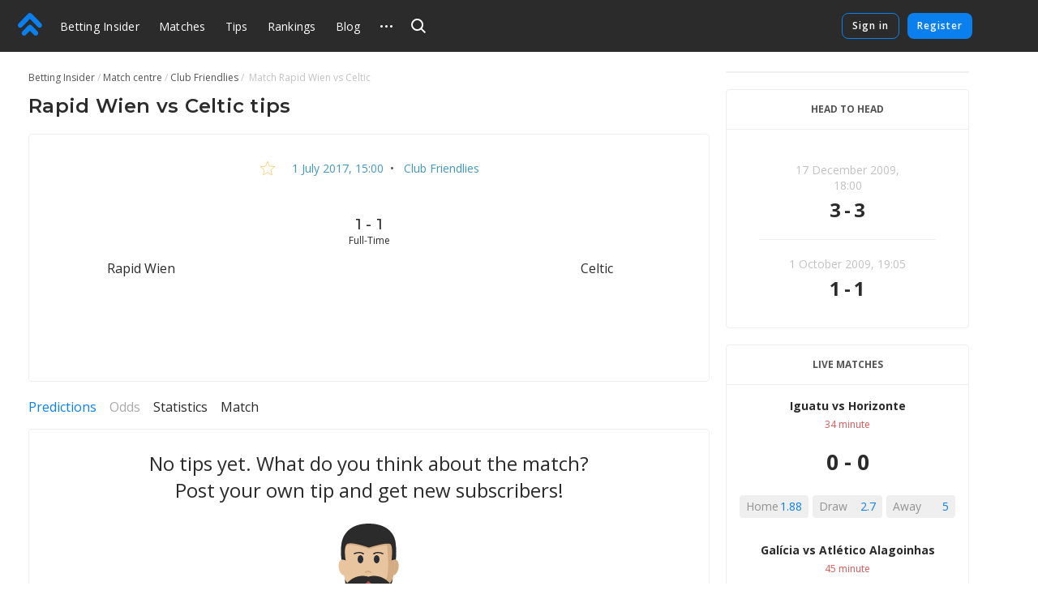

--- FILE ---
content_type: text/html
request_url: https://betting-insider.com/match/1192720
body_size: 43062
content:
<!DOCTYPE html>
<html lang="en">
    <head>
        <meta charset="utf-8" />
        <title>Rapid Wien - Celtic - Tips by users and experts on football, 1 July 2017: Club Friendlies</title> <meta data-vue-meta="ssr" data-id="og:image" property="og:image" content="https://pictures.betting.team/image/7c43e091-4e30-42a4-83f7-6b6c02d641ae"><meta data-vue-meta="ssr" data-id="og:image:type" property="og:image:type" content="image/jpeg"><meta data-vue-meta="ssr" data-id="og:image:width" property="og:image:width" content="1200"><meta data-vue-meta="ssr" data-id="og:image:height" property="og:image:height" content="630"><meta data-vue-meta="ssr" data-id="og:type" property="og:type" content="website"><meta data-vue-meta="ssr" data-id="og:site_name" property="og:site_name" content="BettingInsider"><meta data-vue-meta="ssr" data-id="og:url" property="og:url" content="https://betting-insider.com/match/1192720"><meta data-vue-meta="ssr" data-id="og:locale" property="og:locale" content="en_EN"><meta data-vue-meta="ssr" data-id="fb:app_id" property="fb:app_id" content="1095513947147781"><meta data-vue-meta="ssr" data-id="twitter:site" name="twitter:site" content="@bettinginsider"><meta data-vue-meta="ssr" data-id="twitter:url" name="twitter:url" content="https://betting-insider.com/match/1192720"><meta data-vue-meta="ssr" data-id="twitter:creator" name="twitter:creator" content="@sports_topbet"><meta data-vue-meta="ssr" data-id="twitter:card" property="twitter:card" content="summary_large_image"><meta data-vue-meta="ssr" data-id="twitter:description" property="twitter:description" content="Odds, statistics and tips form experts!"><meta data-vue-meta="ssr" data-id="apple-itunes-app" name="apple-itunes-app" content="app-id=1356073739"><meta data-vue-meta="ssr" data-id="og:title" property="og:title" content="Rapid Wien - Celtic - Tips by users and experts on football, 1 July 2017: Club Friendlies"><meta data-vue-meta="ssr" data-id="twitter:title" property="twitter:title" content="Rapid Wien - Celtic - Tips by users and experts on football, 1 July 2017: Club Friendlies"><meta data-vue-meta="ssr" data-id="description" name="description" content="Rapid Wien vs Celtic. Tips by users and experts on Club Friendlies. . Tips and bets on the match — Betting Insider"><meta data-vue-meta="ssr" data-id="og:description" property="og:description" content="Rapid Wien vs Celtic. Tips by users and experts on Club Friendlies. . Tips and bets on the match — Betting Insider"> <link data-vue-meta="ssr" data-id="image_src" rel="image_src" href="https://pictures.betting.team/image/7c43e091-4e30-42a4-83f7-6b6c02d641ae"><link data-vue-meta="ssr" data-id="canonical" rel="canonical" href="https://betting-insider.com/match/1192720"><link data-vue-meta="ssr" data-id="hreflang-en" rel="alternate" href="https://betting-insider.com/match/1192720" hreflang="en"><link data-vue-meta="ssr" data-id="hreflang-ru" rel="alternate" href="https://betting.team/match/1192720" hreflang="ru"><link data-vue-meta="ssr" data-id="hreflang-ru-RU" rel="alternate" href="https://betting.team/match/1192720" hreflang="ru-RU"><link data-vue-meta="ssr" data-id="hreflang-ru-BY" rel="alternate" href="https://betting.team/match/1192720" hreflang="ru-BY"><link data-vue-meta="ssr" data-id="hreflang-ru-UA" rel="alternate" href="https://betting.team/match/1192720" hreflang="ru-UA"><link data-vue-meta="ssr" data-id="hreflang-ru-KZ" rel="alternate" href="https://betting.team/match/1192720" hreflang="ru-KZ">
        <meta name="mobile-web-app-capable" content="yes" />
        <meta name="apple-mobile-web-app-capable" content="yes" />
        <script>
            window.yaContextCb = window.yaContextCb || [];
        </script>
        <script src="https://yandex.ru/ads/system/context.js" async></script>
        <meta
            name="viewport"
            content="width=device-width, initial-scale=1.0, maximum-scale=1.0, user-scalable=no"
        />
        <meta name="theme-color" content="#2B2B2B" />

        <link
            rel="stylesheet"
            href="https://fonts.googleapis.com/css2?family=Montserrat:wght@400;500;600;700&display=swap"
        />
        <link
            rel="stylesheet"
            href="https://fonts.googleapis.com/css2?family=Open+Sans:wght@400;500;600;700&display=swap"
        />

        <link
            rel="shortcut icon"
            href="https://static.betting-insider.com/favicon.png"
            type="image/x-icon"
        />

        <!-- icon for web clip -->
        <link
            href="https://static.betting-insider.com/apple-touch-icon/apple-icon-57x57.png"
            rel="apple-touch-icon"
            sizes="57x57"
        />
        <link
            href="https://static.betting-insider.com/apple-touch-icon/apple-icon-60x60.png"
            rel="apple-touch-icon"
            sizes="60x60"
        />
        <link
            href="https://static.betting-insider.com/apple-touch-icon/apple-icon-72x72.png"
            rel="apple-touch-icon"
            sizes="72x72"
        />
        <link
            href="https://static.betting-insider.com/apple-touch-icon/apple-icon-76x76.png"
            rel="apple-touch-icon"
            sizes="76x76"
        />
        <link
            href="https://static.betting-insider.com/apple-touch-icon/apple-icon-114x114.png"
            rel="apple-touch-icon"
            sizes="114x114"
        />
        <link
            href="https://static.betting-insider.com/apple-touch-icon/apple-icon-120x120.png"
            rel="apple-touch-icon"
            sizes="120x120"
        />
        <link
            href="https://static.betting-insider.com/apple-touch-icon/apple-icon-144x144.png"
            rel="apple-touch-icon"
            sizes="144x144"
        />
        <link
            href="https://static.betting-insider.com/apple-touch-icon/apple-icon-152x152.png"
            rel="apple-touch-icon"
            sizes="152x152"
        />
        <link
            href="https://static.betting-insider.com/apple-touch-icon/apple-icon-180x180.png"
            rel="apple-touch-icon"
            sizes="180x180"
        />

        <script data-vue-meta="ssr" type="application/ld+json">{"@context":"https://schema.org","@type":"SportsEvent","location":{"@type":"Place","name":"Betting Insider","address":"Betting Insider"},"startDate":"2017-07-01T15:00:00.000Z","name":"Rapid Wien - Celtic","url":"https://betting-insider.com/match/1192720","homeTeam":{"@type":"SportsTeam","name":"Rapid Wien"},"awayTeam":{"@type":"SportsTeam","name":"Celtic"},"description":"Football tips &amp; odds Rapid Wien vs Celtic"}</script><script data-vue-meta="ssr" type="application/ld+json">{"@context":"http://schema.org/","@type":"BreadcrumbList","itemListElement":[{"@type":"ListItem","position":1,"item":{"@id":"https://betting-insider.com/","name":"Betting Insider"}},{"@type":"ListItem","position":2,"item":{"@id":"https://betting-insider.com/football/match","name":"Match centre"}},{"@type":"ListItem","position":3,"item":{"@id":"https://betting-insider.com/football/tournament/club-friendlies","name":"Club Friendlies"}}]}</script>

        <!-- use triple mustache for non-HTML-escaped interpolation -->
        <link rel="preload" href="https://static.betting-insider.com/runtime~app.e9b0b3de907b92a002b2.js" as="script"><link rel="preload" href="https://static.betting-insider.com/app.710726188f46bd4b1d79.css" as="style"><link rel="preload" href="https://static.betting-insider.com/app.308cbc19d960ccc925d9.js" as="script"><link rel="preload" href="https://static.betting-insider.com/1.8a7a1df6e1e9e2ab733f.css" as="style"><link rel="preload" href="https://static.betting-insider.com/1.1143c8fbb33ac8dece98.js" as="script"><link rel="preload" href="https://static.betting-insider.com/22.29179758e825b9b10189.css" as="style"><link rel="preload" href="https://static.betting-insider.com/22.5b30056f2ce181155b1e.js" as="script"><link rel="preload" href="https://static.betting-insider.com/9.983759b1241aa40a450c.css" as="style"><link rel="preload" href="https://static.betting-insider.com/9.d52d1599adf16ba35a5c.js" as="script"><link rel="preload" href="https://static.betting-insider.com/2.c0594598cedeee5143c4.css" as="style"><link rel="preload" href="https://static.betting-insider.com/2.67410f3a89c938438fa8.js" as="script"> <link rel="stylesheet" href="https://static.betting-insider.com/app.710726188f46bd4b1d79.css"><link rel="stylesheet" href="https://static.betting-insider.com/1.8a7a1df6e1e9e2ab733f.css"><link rel="stylesheet" href="https://static.betting-insider.com/22.29179758e825b9b10189.css"><link rel="stylesheet" href="https://static.betting-insider.com/9.983759b1241aa40a450c.css"><link rel="stylesheet" href="https://static.betting-insider.com/2.c0594598cedeee5143c4.css">
    </head>
    <body>
        <div data-server-rendered="true" id="app" class="layout" data-v-0857eac1><!----><!----><div data-v-73fbe5ee data-v-0857eac1><div data-v-9c8ca766 data-v-73fbe5ee><div class="adfox__wrapper" data-v-9c8ca766><div id="adfox_undefined" style="display:;"></div></div><div id="bi-dfp-1" style="display:none;" data-v-9c8ca766></div></div><!----></div><div class="header-wrap" data-v-5481f552 data-v-0857eac1><div data-v-9c8ca766 data-v-5481f552><div class="adfox__wrapper" data-v-9c8ca766><div id="adfox_undefined" style="display:;"></div></div><div id="bi-dfp-2" style="display:none;" data-v-9c8ca766></div></div><!----><header class="header" data-v-5481f552 data-v-5481f552><!----><a href="/" class="header__logo router-link-active" data-v-5481f552><svg width="44px" height="40px" viewBox="0 0 44 40" version="1.1" xmlns="http://www.w3.org/2000/svg" xmlns:xlink="http://www.w3.org/1999/xlink" class="ui-icon" data-v-5481f552><g transform="translate(22.000000, 20.000000) rotate(-90.000000) translate(-22.000000, -20.000000) translate(2.000000, -2.000000)"><path d="M18.0397468,18.7542161 C18.8979747,19.6114575 19.3268354,20.7352276 19.3268354,21.8589977 C19.3268354,22.9822621 18.8979747,24.1060322 18.0397468,24.9637793 L7.5035443,35.4873655 C6.64531646,36.3441011 5.52025316,36.7719632 4.3956962,36.7719632 C3.27063291,36.7719632 2.14556962,36.3441011 1.28734177,35.4858483 C-0.429113924,33.772377 -0.429113924,30.9927908 1.28734177,29.2772966 L8.71518987,21.8589977 L1.28734177,14.4401931 C-0.429113924,12.7252046 -0.429113924,9.94511264 1.28734177,8.23164138 C3.00379747,6.51614713 5.78658228,6.51665287 7.5035443,8.23062989 L18.0397468,18.7542161 Z M38.5836962,18.4387816 C39.5224304,19.3764368 39.9442025,20.6327126 39.8561013,21.8591494 C39.9442025,23.0850805 39.5224304,24.3408506 38.5836962,25.278 L21.4105316,42.431931 C20.5523038,43.2896782 19.4277468,43.718046 18.3026835,43.718046 C17.1776203,43.718046 16.052557,43.2896782 15.1948354,42.4329425 C13.4778734,40.7184598 13.4778734,37.9388736 15.1948354,36.2233793 L29.5750886,21.8591494 L15.1948354,7.49390805 C13.4778734,5.78043678 13.4778734,3.00034483 15.1948354,1.28535632 C16.9107848,-0.42862069 19.6940759,-0.42862069 21.4105316,1.28535632 L38.5836962,18.4387816 Z"></path></g></svg></a><div class="burger header__burger" data-v-72390b76 data-v-5481f552><span data-v-72390b76></span><span data-v-72390b76></span><span data-v-72390b76></span></div><nav class="menu-desktop header__menu" data-v-a0fff75a data-v-5481f552><a href="/" class="menu-desktop__link router-link-active menu-desktop__link--home" data-v-a0fff75a>
        Betting Insider
    </a><a href="/football/match" class="menu-desktop__link" data-v-a0fff75a>
        Matches
    </a><a href="/football" class="menu-desktop__link" data-v-a0fff75a>
        Tips
    </a><a href="/rating" class="menu-desktop__link" data-v-a0fff75a>
        Rankings
    </a><a href="/blog" class="menu-desktop__link" data-v-a0fff75a>
        Blog
    </a><a href="/blog/5reasonswhy" class="menu-desktop__link" data-v-a0fff75a>
        FAQ
    </a><div class="odds-format-selector menu-desktop__odds menu-desktop__link" data-v-06bfc8d2 data-v-a0fff75a><div class="odds-format-selector__btn" data-v-06bfc8d2><span class="odds-format-selector__wrap" data-v-06bfc8d2>Odds format</span></div><div class="odds-format-selector__drop" data-v-06bfc8d2><button class="odds-format-selector-button odds-format-selector-button--active" data-v-513be703 data-v-06bfc8d2><span data-v-513be703>european</span><span data-v-513be703>2,25</span></button><button class="odds-format-selector-button" data-v-513be703 data-v-06bfc8d2><span data-v-513be703>american</span><span data-v-513be703>+125</span></button></div></div><div class="menu-desktop__more" data-v-a0fff75a><svg width="15" height="3" xmlns="http://www.w3.org/2000/svg" class="ui-icon" data-v-a0fff75a><path d="M13.5 3a1.5 1.5 0 110-3 1.5 1.5 0 010 3zm-6 0a1.5 1.5 0 110-3 1.5 1.5 0 010 3zm-6 0a1.5 1.5 0 110-3 1.5 1.5 0 010 3z"></path></svg><div class="the-header-drop-menu menu-desktop__drop dir-left" data-v-68f459ba data-v-a0fff75a><a href="/rating" data-v-a0fff75a>
                Rankings
            </a><a href="/blog" data-v-a0fff75a>
                Blog
            </a><a href="/blog/5reasonswhy" data-v-a0fff75a>
                FAQ
            </a><div class="odds-format-selector" data-v-06bfc8d2 data-v-a0fff75a><div class="odds-format-selector__btn" data-v-06bfc8d2><span class="odds-format-selector__wrap" data-v-06bfc8d2>Odds format</span></div><div class="odds-format-selector__drop" data-v-06bfc8d2><button class="odds-format-selector-button odds-format-selector-button--active" data-v-513be703 data-v-06bfc8d2><span data-v-513be703>european</span><span data-v-513be703>2,25</span></button><button class="odds-format-selector-button" data-v-513be703 data-v-06bfc8d2><span data-v-513be703>american</span><span data-v-513be703>+125</span></button></div></div></div></div><!----></nav><div class="header__search" data-v-5481f552><div class="search" data-v-72e33888 data-v-5481f552><div class="search__container" style="width:;" data-v-72e33888><div class="search__toggle" data-v-72e33888><svg width="18" height="18" viewBox="0 0 18 18" xmlns="http://www.w3.org/2000/svg" class="ui-icon search__pointer" data-v-72e33888><path d="M7.5 15C3.35786 15 0 11.6421 0 7.5C0 3.35786 3.35786 0 7.5 0C11.6421 0 15 3.35786 15 7.5C15 9.20858 14.4287 10.7837 13.4666 12.0448L18 16.5452L16.5858 17.9595L12.0535 13.46C10.7909 14.4261 9.21249 15 7.5 15ZM7.5 13C10.5376 13 13 10.5376 13 7.5C13 4.46243 10.5376 2 7.5 2C4.46243 2 2 4.46243 2 7.5C2 10.5376 4.46243 13 7.5 13Z"></path></svg><svg width="24" height="24" viewBox="0 0 24 24" fill="none" xmlns="http://www.w3.org/2000/svg" class="ui-icon search__close" data-v-72e33888><path fill-rule="evenodd" clip-rule="evenodd" d="M5.8324 17.0464C5.52273 17.3561 5.52273 17.8582 5.8324 18.1678C6.14207 18.4775 6.64414 18.4775 6.95381 18.1678L12.0001 13.1215L17.0464 18.1679C17.3561 18.4775 17.8582 18.4775 18.1678 18.1679C18.4775 17.8582 18.4775 17.3561 18.1678 17.0464L13.1215 12.0001L18.1679 6.95376C18.4776 6.64409 18.4776 6.14202 18.1679 5.83235C17.8582 5.52268 17.3562 5.52268 17.0465 5.83235L12.0001 10.8787L6.95376 5.83236C6.64409 5.52269 6.14202 5.52269 5.83235 5.83236C5.52268 6.14203 5.52268 6.6441 5.83235 6.95377L10.8787 12.0001L5.8324 17.0464Z"></path></svg></div><!----></div><!----><!----></div></div><div class="header__title" data-v-5481f552><a href="/" class="header__title-link router-link-active" data-v-5481f552>
                    Betting Insider
                </a></div><!----><!----><div class="profile flip-wrap header__right" data-v-02f6a628 data-v-5481f552><div class="profile__auth" data-v-02f6a628 data-v-02f6a628><button disabled="disabled" class="profile__signin" data-v-02f6a628>
                Sign in
            </button><button disabled="disabled" class="profile__register" data-v-02f6a628>
                Register
            </button></div><!----></div></header></div><div id="one-tap" class="one-tap-container" data-v-bc83d34e data-v-0857eac1></div><!----><div class="l-content" data-v-0857eac1><div class="column-top" data-v-0857eac1><div><section class="mobile-branding"><div data-v-9c8ca766><div class="adfox__wrapper" data-v-9c8ca766><div id="adfox_undefined" style="display:;"></div></div><div id="bi-dfp-3" style="display:none;" data-v-9c8ca766></div></div><!----><!----></section></div></div><div class="l-columns" data-v-0857eac1><div class="view-match column-main" data-v-ee3c86e0 data-v-0857eac1><nav class="ui-breadcrumbs" data-v-4db8fb2c data-v-ee3c86e0><span class="ui-breadcrumbs__item" data-v-4db8fb2c><a href="/" class="ui-breadcrumbs__active" data-v-4db8fb2c><span data-v-4db8fb2c>Betting Insider</span></a></span><span class="ui-breadcrumbs__item" data-v-4db8fb2c><a href="/football/match" data-v-4db8fb2c><span data-v-4db8fb2c>Match centre</span></a></span><span class="ui-breadcrumbs__item" data-v-4db8fb2c><a href="/football/tournament/club-friendlies" data-v-4db8fb2c><span data-v-4db8fb2c>Club Friendlies</span></a></span><span class="ui-breadcrumbs__item" data-v-4db8fb2c><span data-v-4db8fb2c>
            Match  Rapid Wien vs Celtic
        </span></span></nav><div class="bi-page-header bi-layout" data-v-ee3c86e0><div class="bi-page-header__main"><h1 class="bi-header-4" data-v-ee3c86e0><span data-v-ee3c86e0>Rapid Wien vs Celtic tips</span></h1></div><!----></div><!----><div class="bi-block view-match__header" data-v-ee3c86e0><div class="view-match__tournament bi-body-2" data-v-ee3c86e0><div class="ui-tooltip view-match__favorites" data-v-ee3c86e0><svg xmlns="http://www.w3.org/2000/svg" viewBox="0 0 20 19" width="20" height="19" class="star view-match__favorites-star" data-v-79bb05d4 data-v-ee3c86e0><path fill="none" stroke="#FDB333" d="M10.0000032,1.28119122 L7.53383605,7.09940252 L1.22165821,7.64101382 L6.01033248,11.7906153 L4.57509266,17.9607386 L10,14.6891329 L15.4249073,17.9607386 L13.9896675,11.7906153 L18.7783424,7.64101332 L12.4662048,7.09940252 L10.0000032,1.28119122 Z" data-v-79bb05d4></path></svg><!----></div><!----><a href="/football/match/2017-07-01" class="link-info-inner" data-v-ee3c86e0><time itemprop="startDate" content="2017-07-01T15:00:00.000Z" datetime="2017-07-01T15:00:00.000Z" class="ui-date t-capitalize" data-v-ee3c86e0>1 July 2017, 15:00</time></a><span data-v-ee3c86e0>  •  </span><a href="/football/tournament/club-friendlies" class="link-info-inner" data-v-ee3c86e0>
                    Club Friendlies
                </a></div><div class="the-match-board" data-v-3ad3de02 data-v-ee3c86e0><div itemscope="itemscope" itemtype="http://schema.org/SportsTeam" itemprop="homeTeam" class="match-team is-align-left" data-v-22aa8dcb data-v-3ad3de02><span class="ui-avatar match-team__avatar is-team is-size--md" data-v-d633cb00 data-v-22aa8dcb><span role="img" aria-label="FC Rapid Wien. Match tips Rapid Wien vs Celtic" class="ui-avatar__img" style="background-image:url(https://pictures.betting.team/image/59660b86-dea7-45f5-a5fe-61c6a4d14e5b?w=80&amp;h=80&amp;c=1);" data-v-d633cb00></span></span><span itemprop="name" class="match-team__name" data-v-22aa8dcb>Rapid Wien</span></div><div class="the-match-board__main" data-v-3ad3de02><!----><div class="the-match-board__score bi-header-6" data-v-3ad3de02>
                1 - 1

                <!----></div><div class="the-match-board-finished__state t-capitalize bi-subtitle-1" data-v-3ad3de02>
                full-time
            </div></div><div itemscope="itemscope" itemtype="http://schema.org/SportsTeam" itemprop="awayTeam" class="match-team is-align-right" data-v-22aa8dcb data-v-3ad3de02><span class="ui-avatar match-team__avatar is-team is-size--md" data-v-d633cb00 data-v-22aa8dcb><span role="img" aria-label="FC Celtic. Match tips Rapid Wien vs Celtic" class="ui-avatar__img" style="background-image:url(https://pictures.betting.team/image/fe9fe49b-6558-42e7-8752-48b2687dfc43?w=80&amp;h=80&amp;c=1);" data-v-d633cb00></span></span><span itemprop="name" class="match-team__name" data-v-22aa8dcb>Celtic</span></div></div><!----><div class="w-match-events bi-hide-xs" data-v-ee3c86e0><div class="w-match-events__events"><div class="line-events" style="flex:1 1 NaN%;" data-v-4f3d45c5></div><div class="w-match-events__time"><!----><!----><!----></div><div class="line-events w-match-events__line" style="flex:1 1 NaN%;" data-v-4f3d45c5></div></div></div></div><!----><!----><section class="pr-block-header__wrapper mt-20" data-v-f9bcc49a data-v-ee3c86e0><div class="pr-block-header__dfp" data-v-9c8ca766 data-v-f9bcc49a><div class="adfox__wrapper" data-v-9c8ca766><div id="adfox_undefined" style="display:;"></div></div><div id="bi-dfp-4" style="display:none;" data-v-9c8ca766></div></div><div class="pr-block-header" style="color:;background-color:;display:none;" data-v-f9bcc49a><span class="pr-block-header__btn" data-v-f9bcc49a><img src="" alt="" data-v-f9bcc49a></span><span class="pr-block-header__text" data-v-f9bcc49a></span><!----><span class="bi-subtitle-3" style="grid-column:span 3;color:#fff;" data-v-f9bcc49a>
            
        </span></div></section><!----><!----><!----><div class="mt-20" data-v-56ac3f2c data-v-ee3c86e0><div class="ui-switch bi-hide-scroll match-stat__switch" data-v-51c03943 data-v-56ac3f2c><div class="ui-switch__item is-active" data-v-51c03943><span class="ui-switch__trigger link-primary-inner" data-v-51c03943>
            Predictions
        </span></div><div class="ui-switch__item is-disable" data-v-51c03943><span class="ui-switch__trigger ui-switch__item--disabled" data-v-51c03943>
            Odds
        </span></div><div class="ui-switch__item" data-v-51c03943><span class="ui-switch__trigger link-dark-inner" data-v-51c03943>
            Statistics
        </span></div><div class="ui-switch__item" data-v-51c03943><span class="ui-switch__trigger link-dark-inner" data-v-51c03943>
            Match
        </span></div></div><div style="display:;" data-v-56ac3f2c><div class="predictions-list" data-v-0dac05e2 data-v-56ac3f2c><div class="bi-block predictions-list__zero" data-v-0dac05e2><div class="ui-zero" data-v-d94a6bc2 data-v-0dac05e2><div class="ui-zero__content" data-v-d94a6bc2>
                No tips yet. What do you think about the match? Post your own tip and get new subscribers!
            </div><svg width="138px" height="129px" viewBox="0 0 138 129" version="1.1" xmlns="http://www.w3.org/2000/svg" xmlns:xlink="http://www.w3.org/1999/xlink" class="ui-icon" data-v-d94a6bc2><g transform="translate(-1.000000, 0.000000)"><path d="M135.515259,115.937541 C138.326018,125.477002 138.192085,128.39129 138.970998,138.960508 C138.970998,138.960508 102.277081,145.917329 68.8103498,145.917329 C35.3436184,145.917329 0.237696347,138.960508 0.237696347,138.960508 C1.01340923,128.394038 0.879933592,125.476544 3.6906929,115.937541 C8.78562267,98.6437477 34.3727202,100.561718 45.4150869,95.5952431 C56.4601962,90.631059 54.7359834,73.9652893 56.1338208,71.0661179 L83.0721306,71.0661179 C84.4722535,73.9652893 82.7484979,90.6287686 93.7908646,95.5952431 C104.833688,100.561718 130.418043,98.6432897 135.515259,115.937541 Z" fill="#E0E4EC"></path><path d="M138.618119,133.949448 C138.146754,127.140751 137.824446,123.773161 135.515716,115.937541 C130.4185,98.6432897 104.834145,100.561718 93.7913217,95.5952431 C82.748955,90.6287686 84.4727107,73.9652893 83.0725877,71.0661179 L68.8085214,71.0661179 C68.8103498,71.0661179 68.4812318,94.4390559 79.5240555,99.40324 C90.5664222,104.369714 116.15352,102.451745 121.24845,119.745538 C123.086105,125.980462 123.664785,129.386506 124.062232,133.949448 L138.618119,133.949448 Z" fill="#BAC3C6"></path><path d="M88.9839131,91.9287921 C83.2700586,85.0800778 84.2203868,73.4426231 83.0748733,71.0638275 L56.1338208,71.0638275 C54.9855646,73.4426231 55.9386355,85.0805359 50.224781,91.9287921 C52.9505182,98.355159 67.5903276,115.554131 69.604347,115.554131 C71.6156238,115.554131 86.0319073,98.8778253 88.9839131,91.9287921 Z" fill="#E8C59E"></path><path d="M52.5084944,88.2879934 C56.9790141,91.9338309 62.2174759,95.5485192 69.5760063,96.5938517 C76.9523639,95.5457707 82.1780267,91.8564158 86.6535746,88.1954618 C82.9308842,81.3366698 84.081883,73.1567828 83.0744162,71.0633694 L56.1333637,71.0633694 C55.1213258,73.1595313 56.2490121,81.4269111 52.5084944,88.2879934 Z" fill="#C69E7F"></path><ellipse fill="#D4AB83" transform="translate(101.163686, 54.114099) rotate(100.195177) translate(-101.163686, -54.114099) " cx="101.163686" cy="54.1140989" rx="9.77561497" ry="5.32692445"></ellipse><ellipse fill="#E8C59E" transform="translate(37.965182, 54.119008) rotate(169.804823) translate(-37.965182, -54.119008) " cx="37.9651821" cy="54.1190084" rx="5.31565634" ry="9.79633728"></ellipse><path d="M98.9319623,21.5035244 L69.8356439,25.7260813 L39.9425856,21.9102971 C39.9425856,21.9102971 37.4376318,36.4908987 37.4376318,43.1824924 C37.4376318,63.4221814 41.0629582,91.1179952 69.5737208,95.1651084 C115.385121,88.6640749 98.9319623,21.5035244 98.9319623,21.5035244 Z" fill="#E8C59E"></path><path d="M69.5760063,95.1651084 C115.386035,88.6640749 98.9319623,21.5035244 98.9319623,21.5035244 L92.0643663,21.5035244 C93.9449101,49.5570966 96.5476851,64.4592685 85.7494143,80.7054393 C77.1937171,93.5792447 69.5760063,95.1651084 69.5760063,95.1651084 Z" fill="#D4AB83"></path><path d="M102.67248,24.5676037 C101.136139,14.0936654 92.3029769,1.90514364 69.5755492,1.90514364 C46.8481216,1.90514364 38.4953805,14.8687322 36.4786184,24.5676037 C34.9139365,32.0906078 40.5226561,41.2617741 40.5226561,41.2617741 C40.0678333,36.3649274 40.0317217,29.917947 42.5215909,27.4227997 C46.7608139,23.1745905 69.8557566,31.4909845 69.8557566,31.4909845 C69.8557566,31.4909845 93.2281642,24.0114978 96.6322501,27.4227997 C98.6467267,29.4415465 98.6800956,36.0685513 98.3715474,41.1380932 C98.3692619,41.1408417 103.887931,32.8528485 102.67248,24.5676037 Z" fill="#D4AB83"></path><path d="M102.67248,22.66246 C101.136139,12.1885218 92.303434,0 69.5760063,0 C46.8485787,0 38.4958376,12.9635886 36.4790755,22.66246 C34.9143936,30.1854641 35.3175632,38.725858 36.0397944,44.5214524 C38.0231876,44.3052399 39.9759545,44.85081 41.3710492,45.484331 C41.3710492,45.484331 38.2828251,29.7709041 42.5220481,25.5204045 C46.761271,21.2699049 69.8562137,29.5885894 69.8562137,29.5885894 C69.8562137,29.5885894 93.2286213,22.1091026 96.6327072,25.5204045 C100.036793,28.9317065 97.7837061,45.484331 97.7837061,45.484331 C99.1788008,44.85081 101.131568,44.3052399 103.114961,44.5214524 C103.887931,37.5183661 103.887931,30.9477048 102.67248,22.66246 Z" fill="#2B2B2B"></path><path d="M69.2702008,70.0904132 C62.7778908,70.0904132 55.0724152,69.8920657 49.8033271,71.1178806 C43.5884819,72.5621985 41.4159161,75.4664088 41.4159161,75.4664088 C42.6569653,74.8846506 45.7698029,73.998729 49.2973082,75.260274 C53.5648718,76.7870457 60.9540284,81.5501339 69.2679153,72.3198756 C77.5818021,81.5501339 84.9709588,76.7870457 89.2385224,75.260274 C92.7687703,73.9959805 95.8816079,74.8841925 97.1222,75.4664088 C97.1222,75.4664088 93.8653732,72.0033441 87.650528,70.5590263 C82.3832683,69.3359598 75.7625109,70.0904132 69.2702008,70.0904132 Z" fill="#D4AB83"></path><path d="M99.2656514,68.0359363 C99.2656514,68.0359363 93.4411767,81.5991481 79.8860854,86.6764773 C72.4274483,88.9833548 69.2674582,81.0893081 69.2674582,81.0893081 C69.2674582,81.0893081 66.1074681,88.9856452 58.6310038,86.6302115 C45.3995452,81.52723 40.2456484,68.0359363 40.2456484,68.0359363 C40.2456484,68.0359363 40.4513472,68.9113221 40.5464257,70.2759345 C40.7521245,73.1773963 40.9756505,78.2909136 40.3562686,81.9317123 C39.0973922,89.3259966 37.9463934,95.2814601 42.4914218,102.508546 C46.5020905,108.883609 52.8942938,114.684242 64.8924741,116.792772 C85.9395714,120.489914 92.8405363,111.316457 92.8405363,111.316457 C92.8405363,111.316457 81.6514379,109.810299 82.1218024,106.658727 C82.5894242,103.507155 84.9375899,104.877264 91.56109,100.631345 C98.1845901,96.3858845 99.5179752,87.3461864 97.9766058,81.3188048 C97.0002224,77.5085175 97.9482651,73.3478011 98.6499264,70.6982818 C99.0576671,69.1609742 99.2656514,68.0359363 99.2656514,68.0359363 Z" fill="#2B2B2B"></path><path d="M82.1240879,106.661017 C82.5917098,103.509445 84.9398754,104.879555 91.5633755,100.633636 C98.1868757,96.3881749 99.5202607,87.3484768 97.9788914,81.3210952 C97.0025079,77.5108079 97.9505506,73.3500915 98.652212,70.7005722 C99.0608668,69.1582258 99.2688511,68.0359363 99.2688511,68.0359363 C99.2688511,68.0359363 95.3921151,77.8529917 95.1681321,85.2655991 C94.8801538,94.789485 86.7308259,97.9767871 76.602676,100.533317 C71.3459299,101.859451 71.700646,107.873548 75.9014718,110.999468 C79.7964921,113.895891 87.1394808,114.086451 92.8428218,111.318748 C92.8428218,111.318748 81.6537234,109.812589 82.1240879,106.661017 Z" fill="#292D36"></path><ellipse fill="#B15151" cx="69.7090249" cy="74.1377959" rx="4.28978614" ry="4.29784324"></ellipse><path d="M70.9939564,65.090499 L69.2496309,65.623243 L67.5464452,65.090499 C67.5464452,65.090499 52.2452703,60.8784779 41.4186588,75.4664088 C41.4186588,75.4664088 44.9963756,72.8993434 49.3000508,74.4389413 C53.5676145,75.9657131 60.9567711,79.9074685 69.2706579,70.6772102 C77.5845448,79.9074685 84.9737014,75.9680035 89.2412651,74.4389413 C93.5472258,72.8993434 97.1249426,75.4664088 97.1249426,75.4664088 C86.2951314,60.8807683 70.9939564,65.090499 70.9939564,65.090499 Z" fill="#2B2B2B"></path><ellipse fill="#292D36" cx="79.5" cy="44" rx="3.5" ry="5"></ellipse><ellipse fill="#292D36" cx="59.5" cy="44" rx="3.5" ry="5"></ellipse><path d="M67.1071827,60.5753019 C67.1620624,60.5140903 67.3212757,60.3791656 67.5686693,60.2375501 C67.9847397,59.9993789 68.4678665,59.8592489 69.0299037,59.8592489 C69.5794935,59.8592489 70.0404169,59.9995851 70.4325347,60.2389266 C70.6662184,60.3815629 70.8145845,60.5177263 70.8637202,60.5779958 C71.2143492,61.0080742 71.9345439,61.1294042 72.47232,60.8489939 C73.0100961,60.5685836 73.1618088,59.9926186 72.8111798,59.5625402 C72.6278332,59.3376487 72.3101246,59.0460708 71.8430316,58.7609657 C71.0671881,58.2874051 70.1232286,58 69.0299037,58 C67.9490263,58 67.0048251,58.2738638 66.2155258,58.7256824 C65.7396976,58.9980608 65.4103912,59.27713 65.2178251,59.4919143 C64.8437397,59.9091614 64.9634307,60.4899317 65.4851624,60.7891009 C66.0068941,61.0882701 66.7330973,60.9925491 67.1071827,60.5753019 Z" fill="#D4AB83" fill-rule="nonzero"></path><path d="M63.8386529,36.9336764 C63.5871258,36.6712397 63.1266999,36.3120956 62.4410065,35.9566607 C61.0696657,35.2458147 59.3617768,34.8747719 57.3599456,35.0382096 C55.9123347,35.1563984 54.6276245,35.3878088 53.5071618,35.7006075 C52.4703296,35.9900591 51.7600332,36.288702 51.3717903,36.5072343 C50.9162703,36.7636351 50.87339,37.2066503 51.2760144,37.4967363 C51.6786389,37.7868223 52.3743024,37.8141295 52.8298223,37.5577287 C52.8687789,37.5358009 52.9815743,37.4803601 53.1681492,37.401915 C53.5016036,37.2617147 53.909168,37.1192032 54.391084,36.9846671 C55.3227134,36.7245849 56.4046224,36.5297044 57.6399089,36.4288505 C58.9988765,36.3178989 60.1204929,36.5615727 61.0511863,37.0440054 C61.5209019,37.2874864 61.8282915,37.5272582 61.9594435,37.6640988 C62.2761725,37.9945654 62.9536074,38.0989509 63.4725367,37.8972503 C63.991466,37.6955497 64.1553818,37.264143 63.8386529,36.9336764 Z" fill="#2B2B2B" fill-rule="nonzero"></path><path d="M77.0405565,37.6640988 C77.1717085,37.5272582 77.4790981,37.2874864 77.9488137,37.0440054 C78.8795071,36.5615727 80.0011235,36.3178989 81.3600911,36.4288505 C82.5953776,36.5297044 83.6772866,36.7245849 84.608916,36.9846671 C85.090832,37.1192032 85.4983964,37.2617147 85.8318508,37.401915 C86.0184257,37.4803601 86.1312211,37.5358009 86.1701777,37.5577287 C86.6256976,37.8141295 87.3213611,37.7868223 87.7239856,37.4967363 C88.12661,37.2066503 88.0837297,36.7636351 87.6282097,36.5072343 C87.2399668,36.288702 86.5296704,35.9900591 85.4928382,35.7006075 C84.3723755,35.3878088 83.0876653,35.1563984 81.6400544,35.0382096 C79.6382232,34.8747719 77.9303343,35.2458147 76.5589935,35.9566607 C75.8733001,36.3120956 75.4128742,36.6712397 75.1613471,36.9336764 C74.8446182,37.264143 75.008534,37.6955497 75.5274633,37.8972503 C76.0463926,38.0989509 76.7238275,37.9945654 77.0405565,37.6640988 Z" fill="#2B2B2B" fill-rule="nonzero"></path></g></svg></div></div></div><!----><div class="w-teaser match-stat__teaser" data-v-6611bb0e data-v-56ac3f2c><div class="w-teaser__header" data-v-6611bb0e><h2 class="bi-header-4 w-teaser__title" data-v-6611bb0e>
            Most bet on
        </h2><a href="/football/match" class="w-teaser__all-link link-text-inner bi-button" data-v-6611bb0e><span data-v-6611bb0e>All matches</span></a></div><div class="w-teaser-swiper" data-v-6611bb0e><div class="swiper-carousel" data-v-2bf328e6><div class="swiper-container" data-v-2bf328e6><div class="swiper-wrapper"><div class="swiper-carousel__swiper-slide swiper-slide" data-v-2bf328e6><a href="/match/2118131" target="_blank" class="w-teaser-card" data-v-2c84bec2><div class="w-teaser-card__header bi-body-2" data-v-2c84bec2><span class="w-teaser-card__minute" data-v-2c84bec2>
                live 34'
            </span><span class="w-teaser-card__score" data-v-2c84bec2>
                0 : 0
            </span></div><div class="w-teaser-card__main" data-v-2c84bec2><div class="w-teaser-card__team" data-v-2c84bec2><span class="ui-avatar is-team is-size--xxs" data-v-d633cb00 data-v-2c84bec2><span role="img" aria-label="" class="ui-avatar__img" style="background-image:url(https://pictures.betting.team/image/301f78e7-c95a-4006-a1be-58c61af45d65?w=32&amp;h=32&amp;c=1);" data-v-d633cb00></span></span><div class="w-teaser-card__team-name bi-body-2" data-v-2c84bec2>
                Iguatu
            </div></div><div class="w-teaser-card__team" data-v-2c84bec2><span class="ui-avatar is-team is-size--xxs" data-v-d633cb00 data-v-2c84bec2><span role="img" aria-label="" class="ui-avatar__img" style="background-image:url(https://pictures.betting.team/image/c80946af-963c-4ea7-a479-d89fbdc93941?w=32&amp;h=32&amp;c=1);" data-v-d633cb00></span></span><div class="w-teaser-card__team-name bi-body-2" data-v-2c84bec2>
                Horizonte
            </div></div></div><div class="w-teaser-card__footer" data-v-2c84bec2><span class="w-teaser-card__bets-count bi-subtitle-1" data-v-2c84bec2>
            Tips
        </span><span class="w-teaser-card__bets-count bi-overline" data-v-2c84bec2>
            0
        </span></div></a></div><div class="swiper-carousel__swiper-slide swiper-slide" data-v-2bf328e6><a href="/match/2116667" target="_blank" class="w-teaser-card" data-v-2c84bec2><div class="w-teaser-card__header bi-body-2" data-v-2c84bec2><span class="w-teaser-card__minute" data-v-2c84bec2>
                live 45'
            </span><span class="w-teaser-card__score" data-v-2c84bec2>
                1 : 0
            </span></div><div class="w-teaser-card__main" data-v-2c84bec2><div class="w-teaser-card__team" data-v-2c84bec2><span class="ui-avatar is-team is-size--xxs" data-v-d633cb00 data-v-2c84bec2><span role="img" aria-label="" class="ui-avatar__img" style="background-image:url(https://pictures.betting.team/image/798d2d62-8820-45f3-9041-06b700edb869?w=32&amp;h=32&amp;c=1);" data-v-d633cb00></span></span><div class="w-teaser-card__team-name bi-body-2" data-v-2c84bec2>
                Galícia
            </div></div><div class="w-teaser-card__team" data-v-2c84bec2><span class="ui-avatar is-team is-size--xxs" data-v-d633cb00 data-v-2c84bec2><span role="img" aria-label="" class="ui-avatar__img" style="background-image:url(https://pictures.betting.team/image/20532b9a-0209-4e73-8b4a-8a1955d24ff3?w=32&amp;h=32&amp;c=1);" data-v-d633cb00></span></span><div class="w-teaser-card__team-name bi-body-2" data-v-2c84bec2>
                Atlético Alagoinhas
            </div></div></div><div class="w-teaser-card__footer" data-v-2c84bec2><span class="w-teaser-card__bets-count bi-subtitle-1" data-v-2c84bec2>
            Tips
        </span><span class="w-teaser-card__bets-count bi-overline" data-v-2c84bec2>
            0
        </span></div></a></div><div class="swiper-carousel__swiper-slide swiper-slide" data-v-2bf328e6><a href="/match/2116685" target="_blank" class="w-teaser-card" data-v-2c84bec2><div class="w-teaser-card__header bi-body-2" data-v-2c84bec2><span class="w-teaser-card__minute" data-v-2c84bec2>
                live 6'
            </span><span class="w-teaser-card__score" data-v-2c84bec2>
                0 : 0
            </span></div><div class="w-teaser-card__main" data-v-2c84bec2><div class="w-teaser-card__team" data-v-2c84bec2><span class="ui-avatar is-team is-size--xxs" data-v-d633cb00 data-v-2c84bec2><span role="img" aria-label="" class="ui-avatar__img" style="background-image:url(https://pictures.betting.team/image/56967fd5-94ba-486e-9453-10744e82d2e4?w=32&amp;h=32&amp;c=1);" data-v-d633cb00></span></span><div class="w-teaser-card__team-name bi-body-2" data-v-2c84bec2>
                Huracán
            </div></div><div class="w-teaser-card__team" data-v-2c84bec2><span class="ui-avatar is-team is-size--xxs" data-v-d633cb00 data-v-2c84bec2><span role="img" aria-label="" class="ui-avatar__img" style="background-image:url(https://pictures.betting.team/image/54053582-d876-4d40-b0ec-33603df45eed?w=32&amp;h=32&amp;c=1);" data-v-d633cb00></span></span><div class="w-teaser-card__team-name bi-body-2" data-v-2c84bec2>
                Independiente Rivadavia
            </div></div></div><div class="w-teaser-card__footer" data-v-2c84bec2><span class="w-teaser-card__bets-count bi-subtitle-1" data-v-2c84bec2>
            Tips
        </span><span class="w-teaser-card__bets-count bi-overline" data-v-2c84bec2>
            0
        </span></div></a></div><div class="swiper-carousel__swiper-slide swiper-slide" data-v-2bf328e6><a href="/match/2116784" target="_blank" class="w-teaser-card" data-v-2c84bec2><div class="w-teaser-card__header bi-body-2" data-v-2c84bec2><span class="w-teaser-card__date" data-v-2c84bec2><time itemprop="" content="2026-01-28T20:00:00.000Z" datetime="2026-01-28T20:00:00.000Z" class="ui-date" data-v-2c84bec2>20:00</time><span data-v-2c84bec2>, </span><span data-v-2c84bec2>
                tomorrow
            </span></span></div><div class="w-teaser-card__main" data-v-2c84bec2><div class="w-teaser-card__team" data-v-2c84bec2><span class="ui-avatar is-team is-size--xxs" data-v-d633cb00 data-v-2c84bec2><span role="img" aria-label="" class="ui-avatar__img" style="background-image:url(https://pictures.betting.team/image/87667c4d-1236-4724-8bee-bcf01543202d?w=32&amp;h=32&amp;c=1);" data-v-d633cb00></span></span><div class="w-teaser-card__team-name bi-body-2" data-v-2c84bec2>
                Athletic Club
            </div></div><div class="w-teaser-card__team" data-v-2c84bec2><span class="ui-avatar is-team is-size--xxs" data-v-d633cb00 data-v-2c84bec2><span role="img" aria-label="" class="ui-avatar__img" style="background-image:url(https://pictures.betting.team/image/937053e9-c7ed-4362-84f5-94ed1f6319fd?w=32&amp;h=32&amp;c=1);" data-v-d633cb00></span></span><div class="w-teaser-card__team-name bi-body-2" data-v-2c84bec2>
                Sporting CP
            </div></div></div><div class="w-teaser-card__footer" data-v-2c84bec2><span class="w-teaser-card__bets-count bi-subtitle-1" data-v-2c84bec2>
            Tips
        </span><span class="w-teaser-card__bets-count bi-overline" data-v-2c84bec2>
            0
        </span></div></a></div><div class="swiper-carousel__swiper-slide swiper-slide" data-v-2bf328e6><a href="/match/2116795" target="_blank" class="w-teaser-card" data-v-2c84bec2><div class="w-teaser-card__header bi-body-2" data-v-2c84bec2><span class="w-teaser-card__date" data-v-2c84bec2><time itemprop="" content="2026-01-28T20:00:00.000Z" datetime="2026-01-28T20:00:00.000Z" class="ui-date" data-v-2c84bec2>20:00</time><span data-v-2c84bec2>, </span><span data-v-2c84bec2>
                tomorrow
            </span></span></div><div class="w-teaser-card__main" data-v-2c84bec2><div class="w-teaser-card__team" data-v-2c84bec2><span class="ui-avatar is-team is-size--xxs" data-v-d633cb00 data-v-2c84bec2><span role="img" aria-label="" class="ui-avatar__img" style="background-image:url(https://pictures.betting.team/image/1a04520b-54a0-4076-8cad-5616bd40da0f?w=32&amp;h=32&amp;c=1);" data-v-d633cb00></span></span><div class="w-teaser-card__team-name bi-body-2" data-v-2c84bec2>
                Borussia Dortmund
            </div></div><div class="w-teaser-card__team" data-v-2c84bec2><span class="ui-avatar is-team is-size--xxs" data-v-d633cb00 data-v-2c84bec2><span role="img" aria-label="" class="ui-avatar__img" style="background-image:url(https://pictures.betting.team/image/013f9f46-cb6e-4fdb-bb41-17ec0708b135?w=32&amp;h=32&amp;c=1);" data-v-d633cb00></span></span><div class="w-teaser-card__team-name bi-body-2" data-v-2c84bec2>
                Internazionale
            </div></div></div><div class="w-teaser-card__footer" data-v-2c84bec2><span class="w-teaser-card__bets-count bi-subtitle-1" data-v-2c84bec2>
            Tips
        </span><span class="w-teaser-card__bets-count bi-overline" data-v-2c84bec2>
            0
        </span></div></a></div><div class="swiper-carousel__swiper-slide swiper-slide" data-v-2bf328e6><a href="/match/2116802" target="_blank" class="w-teaser-card" data-v-2c84bec2><div class="w-teaser-card__header bi-body-2" data-v-2c84bec2><span class="w-teaser-card__date" data-v-2c84bec2><time itemprop="" content="2026-01-28T20:00:00.000Z" datetime="2026-01-28T20:00:00.000Z" class="ui-date" data-v-2c84bec2>20:00</time><span data-v-2c84bec2>, </span><span data-v-2c84bec2>
                tomorrow
            </span></span></div><div class="w-teaser-card__main" data-v-2c84bec2><div class="w-teaser-card__team" data-v-2c84bec2><span class="ui-avatar is-team is-size--xxs" data-v-d633cb00 data-v-2c84bec2><span role="img" aria-label="" class="ui-avatar__img" style="background-image:url(https://pictures.betting.team/image/f1167d71-ecb4-44ec-b9b5-c089f3932bc0?w=32&amp;h=32&amp;c=1);" data-v-d633cb00></span></span><div class="w-teaser-card__team-name bi-body-2" data-v-2c84bec2>
                Eintracht Frankfurt
            </div></div><div class="w-teaser-card__team" data-v-2c84bec2><span class="ui-avatar is-team is-size--xxs" data-v-d633cb00 data-v-2c84bec2><span role="img" aria-label="" class="ui-avatar__img" style="background-image:url(https://pictures.betting.team/image/0cf49b94-afd8-4d7f-b0bc-f03606435b78?w=32&amp;h=32&amp;c=1);" data-v-d633cb00></span></span><div class="w-teaser-card__team-name bi-body-2" data-v-2c84bec2>
                Tottenham Hotspur
            </div></div></div><div class="w-teaser-card__footer" data-v-2c84bec2><span class="w-teaser-card__bets-count bi-subtitle-1" data-v-2c84bec2>
            Tips
        </span><span class="w-teaser-card__bets-count bi-overline" data-v-2c84bec2>
            0
        </span></div></a></div><div class="swiper-carousel__swiper-slide swiper-slide" data-v-2bf328e6><a href="/match/2116807" target="_blank" class="w-teaser-card" data-v-2c84bec2><div class="w-teaser-card__header bi-body-2" data-v-2c84bec2><span class="w-teaser-card__date" data-v-2c84bec2><time itemprop="" content="2026-01-28T20:00:00.000Z" datetime="2026-01-28T20:00:00.000Z" class="ui-date" data-v-2c84bec2>20:00</time><span data-v-2c84bec2>, </span><span data-v-2c84bec2>
                tomorrow
            </span></span></div><div class="w-teaser-card__main" data-v-2c84bec2><div class="w-teaser-card__team" data-v-2c84bec2><span class="ui-avatar is-team is-size--xxs" data-v-d633cb00 data-v-2c84bec2><span role="img" aria-label="" class="ui-avatar__img" style="background-image:url(https://pictures.betting.team/image/cf53bbf6-5ce7-40a6-891b-2b9f7ed428fb?w=32&amp;h=32&amp;c=1);" data-v-d633cb00></span></span><div class="w-teaser-card__team-name bi-body-2" data-v-2c84bec2>
                Liverpool
            </div></div><div class="w-teaser-card__team" data-v-2c84bec2><span class="ui-avatar is-team is-size--xxs" data-v-d633cb00 data-v-2c84bec2><span role="img" aria-label="" class="ui-avatar__img" style="background-image:url(https://pictures.betting.team/image/23587097-d8ec-4f02-bad8-ec58079ab0c0?w=32&amp;h=32&amp;c=1);" data-v-d633cb00></span></span><div class="w-teaser-card__team-name bi-body-2" data-v-2c84bec2>
                Qarabağ
            </div></div></div><div class="w-teaser-card__footer" data-v-2c84bec2><span class="w-teaser-card__bets-count bi-subtitle-1" data-v-2c84bec2>
            Tips
        </span><span class="w-teaser-card__bets-count bi-overline" data-v-2c84bec2>
            0
        </span></div></a></div><div class="swiper-carousel__swiper-slide swiper-slide" data-v-2bf328e6><a href="/match/2116808" target="_blank" class="w-teaser-card" data-v-2c84bec2><div class="w-teaser-card__header bi-body-2" data-v-2c84bec2><span class="w-teaser-card__date" data-v-2c84bec2><time itemprop="" content="2026-01-28T20:00:00.000Z" datetime="2026-01-28T20:00:00.000Z" class="ui-date" data-v-2c84bec2>20:00</time><span data-v-2c84bec2>, </span><span data-v-2c84bec2>
                tomorrow
            </span></span></div><div class="w-teaser-card__main" data-v-2c84bec2><div class="w-teaser-card__team" data-v-2c84bec2><span class="ui-avatar is-team is-size--xxs" data-v-d633cb00 data-v-2c84bec2><span role="img" aria-label="" class="ui-avatar__img" style="background-image:url(https://pictures.betting.team/image/bb9df50d-190f-42bb-8b43-78b87b4aed4c?w=32&amp;h=32&amp;c=1);" data-v-d633cb00></span></span><div class="w-teaser-card__team-name bi-body-2" data-v-2c84bec2>
                Manchester City
            </div></div><div class="w-teaser-card__team" data-v-2c84bec2><span class="ui-avatar is-team is-size--xxs" data-v-d633cb00 data-v-2c84bec2><span role="img" aria-label="" class="ui-avatar__img" style="background-image:url(https://pictures.betting.team/image/07003e54-fc02-4f38-97d8-538fc12e8c11?w=32&amp;h=32&amp;c=1);" data-v-d633cb00></span></span><div class="w-teaser-card__team-name bi-body-2" data-v-2c84bec2>
                Galatasaray
            </div></div></div><div class="w-teaser-card__footer" data-v-2c84bec2><span class="w-teaser-card__bets-count bi-subtitle-1" data-v-2c84bec2>
            Tips
        </span><span class="w-teaser-card__bets-count bi-overline" data-v-2c84bec2>
            0
        </span></div></a></div><div class="swiper-carousel__swiper-slide swiper-slide" data-v-2bf328e6><a href="/match/2116812" target="_blank" class="w-teaser-card" data-v-2c84bec2><div class="w-teaser-card__header bi-body-2" data-v-2c84bec2><span class="w-teaser-card__date" data-v-2c84bec2><time itemprop="" content="2026-01-28T20:00:00.000Z" datetime="2026-01-28T20:00:00.000Z" class="ui-date" data-v-2c84bec2>20:00</time><span data-v-2c84bec2>, </span><span data-v-2c84bec2>
                tomorrow
            </span></span></div><div class="w-teaser-card__main" data-v-2c84bec2><div class="w-teaser-card__team" data-v-2c84bec2><span class="ui-avatar is-team is-size--xxs" data-v-d633cb00 data-v-2c84bec2><span role="img" aria-label="" class="ui-avatar__img" style="background-image:url(https://pictures.betting.team/image/77bfea02-598a-4f11-9eb7-18d08b15eb39?w=32&amp;h=32&amp;c=1);" data-v-d633cb00></span></span><div class="w-teaser-card__team-name bi-body-2" data-v-2c84bec2>
                Union Saint-Gilloise
            </div></div><div class="w-teaser-card__team" data-v-2c84bec2><span class="ui-avatar is-team is-size--xxs" data-v-d633cb00 data-v-2c84bec2><span role="img" aria-label="" class="ui-avatar__img" style="background-image:url(https://pictures.betting.team/image/24f2aaa9-c8e3-49e6-b405-af3fffdd2436?w=32&amp;h=32&amp;c=1);" data-v-d633cb00></span></span><div class="w-teaser-card__team-name bi-body-2" data-v-2c84bec2>
                Atalanta
            </div></div></div><div class="w-teaser-card__footer" data-v-2c84bec2><span class="w-teaser-card__bets-count bi-subtitle-1" data-v-2c84bec2>
            Tips
        </span><span class="w-teaser-card__bets-count bi-overline" data-v-2c84bec2>
            0
        </span></div></a></div><div class="swiper-carousel__swiper-slide swiper-slide" data-v-2bf328e6><a href="/match/2117721" target="_blank" class="w-teaser-card" data-v-2c84bec2><div class="w-teaser-card__header bi-body-2" data-v-2c84bec2><span class="w-teaser-card__date" data-v-2c84bec2><time itemprop="" content="2026-01-28T12:30:00.000Z" datetime="2026-01-28T12:30:00.000Z" class="ui-date" data-v-2c84bec2>12:30</time><span data-v-2c84bec2>, </span><span data-v-2c84bec2>
                tomorrow
            </span></span></div><div class="w-teaser-card__main" data-v-2c84bec2><div class="w-teaser-card__team" data-v-2c84bec2><span class="ui-avatar is-team is-size--xxs" data-v-d633cb00 data-v-2c84bec2><span role="img" aria-label="" class="ui-avatar__img" style="background-image:url(https://pictures.betting.team/image/d7570369-56eb-40db-b43b-6505108c3afc?w=32&amp;h=32&amp;c=1);" data-v-d633cb00></span></span><div class="w-teaser-card__team-name bi-body-2" data-v-2c84bec2>
                Sepahan
            </div></div><div class="w-teaser-card__team" data-v-2c84bec2><span class="ui-avatar is-team is-size--xxs" data-v-d633cb00 data-v-2c84bec2><span role="img" aria-label="" class="ui-avatar__img" style="background-image:url(https://pictures.betting.team/image/35c0a5bd-6a3b-45d1-9da5-c25a7bf08935?w=32&amp;h=32&amp;c=1);" data-v-d633cb00></span></span><div class="w-teaser-card__team-name bi-body-2" data-v-2c84bec2>
                Gol Gohar
            </div></div></div><div class="w-teaser-card__footer" data-v-2c84bec2><span class="w-teaser-card__bets-count bi-subtitle-1" data-v-2c84bec2>
            Tips
        </span><span class="w-teaser-card__bets-count bi-overline" data-v-2c84bec2>
            0
        </span></div></a></div></div></div></div><button class="w-teaser-swiper__button-prev"><svg width="24px" height="24px" viewBox="0 0 24 24" version="1.1" xmlns="http://www.w3.org/2000/svg" xmlns:xlink="http://www.w3.org/1999/xlink" class="ui-icon arrow-icon"><polygon points="6.58578644 6 8 4.58578644 15.4142136 12 8 19.4142136 6.58578644 18 12.5857864 12" transform="translate(11.000000, 12.000000) scale(-1, 1) translate(-11.000000, -12.000000)"></polygon></svg></button><button class="w-teaser-swiper__button-next"><svg width="24px" height="24px" viewBox="0 0 24 24" version="1.1" xmlns="http://www.w3.org/2000/svg" xmlns:xlink="http://www.w3.org/1999/xlink" class="ui-icon arrow-icon"><polygon points="6.58578644 6 8 4.58578644 15.4142136 12 8 19.4142136 6.58578644 18 12.5857864 12" transform="translate(11.000000, 12.000000) scale(-1, 1) translate(-11.000000, -12.000000)"></polygon></svg></button></div></div></div><!----><div style="display:none;" data-v-56ac3f2c><h2 class="match-stat__stat-block-title bi-header-6" data-v-56ac3f2c>
            Last matches
        </h2><div class="w-last-matches match-stat__stat-block bi-block" data-v-c58edfea data-v-56ac3f2c><div class="bi-block__body w-last-matches__teams" data-v-c58edfea><div class="w-last-matches__team" data-v-c58edfea><div class="w-lm" data-v-5a5c3a35 data-v-c58edfea><div class="w-lm__header" data-v-5a5c3a35><span class="bi-overline t-bold" data-v-5a5c3a35>Rapid Wien</span><div class="w-lm-shape" data-v-7bb0efa0 data-v-5a5c3a35><span class="is-win" data-v-7bb0efa0></span><span class="is-win" data-v-7bb0efa0></span><span class="is-win" data-v-7bb0efa0></span><span class="is-lose" data-v-7bb0efa0></span><span class="is-draw" data-v-7bb0efa0></span></div></div><div class="ui-switch bi-hide-scroll" data-v-51c03943 data-v-5a5c3a35><div class="ui-switch__item is-active" data-v-51c03943><span class="ui-switch__trigger link-primary-inner" data-v-51c03943>
            All
        </span></div><div class="ui-switch__item" data-v-51c03943><span class="ui-switch__trigger link-dark-inner" data-v-51c03943>
            Home
        </span></div></div><div class="w-lm__matches" data-v-5a5c3a35><div data-v-5a5c3a35><div class="w-last-matches-match link-dark-inner w-lm__item is-lose-1" data-v-2d792772 data-v-5a5c3a35><div class="w-last-matches-match__team" data-v-2d792772><span class="ui-avatar w-last-matches-match__logo is-team is-size--sm" data-v-d633cb00 data-v-2d792772><span role="img" aria-label="" class="ui-avatar__img" style="background-image:url(https://pictures.betting.team/image/6225e812-8dfa-4616-8003-3eca567913ef?w=64&amp;h=64&amp;c=1);" data-v-d633cb00></span></span><span class="w-last-matches-match__name" data-v-2d792772><span data-v-2d792772>Hartberg</span></span></div><div class="w-last-matches-match__main" data-v-2d792772><time itemprop="" content="2025-08-31T15:00:00.000Z" datetime="2025-08-31T15:00:00.000Z" class="ui-date w-last-matches-match__time" data-v-2d792772>31 August 2025, 15:00</time><div class="w-last-matches-match__score" data-v-2d792772><span data-v-2d792772>0</span><span data-v-2d792772>:</span><span data-v-2d792772>1</span></div></div><div class="w-last-matches-match__team" data-v-2d792772><span class="ui-avatar w-last-matches-match__logo is-team is-size--sm" data-v-d633cb00 data-v-2d792772><span role="img" aria-label="" class="ui-avatar__img" style="background-image:url(https://pictures.betting.team/image/59660b86-dea7-45f5-a5fe-61c6a4d14e5b?w=64&amp;h=64&amp;c=1);" data-v-d633cb00></span></span><span class="w-last-matches-match__name" data-v-2d792772><span data-v-2d792772>Rapid Wien</span></span></div></div><div class="w-last-matches-match link-dark-inner w-lm__item is-lose-2" data-v-2d792772 data-v-5a5c3a35><div class="w-last-matches-match__team" data-v-2d792772><span class="ui-avatar w-last-matches-match__logo is-team is-size--sm" data-v-d633cb00 data-v-2d792772><span role="img" aria-label="" class="ui-avatar__img" style="background-image:url(https://pictures.betting.team/image/59660b86-dea7-45f5-a5fe-61c6a4d14e5b?w=64&amp;h=64&amp;c=1);" data-v-d633cb00></span></span><span class="w-last-matches-match__name" data-v-2d792772><span data-v-2d792772>Rapid Wien</span></span></div><div class="w-last-matches-match__main" data-v-2d792772><time itemprop="" content="2025-08-28T17:00:00.000Z" datetime="2025-08-28T17:00:00.000Z" class="ui-date w-last-matches-match__time" data-v-2d792772>28 August 2025, 17:00</time><div class="w-last-matches-match__score" data-v-2d792772><span data-v-2d792772>2</span><span data-v-2d792772>:</span><span data-v-2d792772>0</span></div></div><div class="w-last-matches-match__team" data-v-2d792772><span class="ui-avatar w-last-matches-match__logo is-team is-size--sm" data-v-d633cb00 data-v-2d792772><span role="img" aria-label="" class="ui-avatar__img" style="background-image:url(https://pictures.betting.team/image/0c46fe0e-622b-4cab-a8c3-722094ccc044?w=64&amp;h=64&amp;c=1);" data-v-d633cb00></span></span><span class="w-last-matches-match__name" data-v-2d792772><span data-v-2d792772>Győri ETO</span></span></div></div><div class="w-last-matches-match link-dark-inner w-lm__item is-lose-1" data-v-2d792772 data-v-5a5c3a35><div class="w-last-matches-match__team" data-v-2d792772><span class="ui-avatar w-last-matches-match__logo is-team is-size--sm" data-v-d633cb00 data-v-2d792772><span role="img" aria-label="" class="ui-avatar__img" style="background-image:url(https://pictures.betting.team/image/fe6a6e81-8745-48ef-be53-32b247f9d870?w=64&amp;h=64&amp;c=1);" data-v-d633cb00></span></span><span class="w-last-matches-match__name" data-v-2d792772><span data-v-2d792772>Wolfsberger AC</span></span></div><div class="w-last-matches-match__main" data-v-2d792772><time itemprop="" content="2025-08-24T15:00:00.000Z" datetime="2025-08-24T15:00:00.000Z" class="ui-date w-last-matches-match__time" data-v-2d792772>24 August 2025, 15:00</time><div class="w-last-matches-match__score" data-v-2d792772><span data-v-2d792772>1</span><span data-v-2d792772>:</span><span data-v-2d792772>2</span></div></div><div class="w-last-matches-match__team" data-v-2d792772><span class="ui-avatar w-last-matches-match__logo is-team is-size--sm" data-v-d633cb00 data-v-2d792772><span role="img" aria-label="" class="ui-avatar__img" style="background-image:url(https://pictures.betting.team/image/59660b86-dea7-45f5-a5fe-61c6a4d14e5b?w=64&amp;h=64&amp;c=1);" data-v-d633cb00></span></span><span class="w-last-matches-match__name" data-v-2d792772><span data-v-2d792772>Rapid Wien</span></span></div></div><div class="w-last-matches-match link-dark-inner w-lm__item is-lose-2" data-v-2d792772 data-v-5a5c3a35><div class="w-last-matches-match__team" data-v-2d792772><span class="ui-avatar w-last-matches-match__logo is-team is-size--sm" data-v-d633cb00 data-v-2d792772><span role="img" aria-label="" class="ui-avatar__img" style="background-image:url(https://pictures.betting.team/image/0c46fe0e-622b-4cab-a8c3-722094ccc044?w=64&amp;h=64&amp;c=1);" data-v-d633cb00></span></span><span class="w-last-matches-match__name" data-v-2d792772><span data-v-2d792772>Győri ETO</span></span></div><div class="w-last-matches-match__main" data-v-2d792772><time itemprop="" content="2025-08-21T17:00:00.000Z" datetime="2025-08-21T17:00:00.000Z" class="ui-date w-last-matches-match__time" data-v-2d792772>21 August 2025, 17:00</time><div class="w-last-matches-match__score" data-v-2d792772><span data-v-2d792772>2</span><span data-v-2d792772>:</span><span data-v-2d792772>1</span></div></div><div class="w-last-matches-match__team" data-v-2d792772><span class="ui-avatar w-last-matches-match__logo is-team is-size--sm" data-v-d633cb00 data-v-2d792772><span role="img" aria-label="" class="ui-avatar__img" style="background-image:url(https://pictures.betting.team/image/59660b86-dea7-45f5-a5fe-61c6a4d14e5b?w=64&amp;h=64&amp;c=1);" data-v-d633cb00></span></span><span class="w-last-matches-match__name" data-v-2d792772><span data-v-2d792772>Rapid Wien</span></span></div></div><div class="w-last-matches-match link-dark-inner w-lm__item" data-v-2d792772 data-v-5a5c3a35><div class="w-last-matches-match__team" data-v-2d792772><span class="ui-avatar w-last-matches-match__logo is-team is-size--sm" data-v-d633cb00 data-v-2d792772><span role="img" aria-label="" class="ui-avatar__img" style="background-image:url(https://pictures.betting.team/image/59660b86-dea7-45f5-a5fe-61c6a4d14e5b?w=64&amp;h=64&amp;c=1);" data-v-d633cb00></span></span><span class="w-last-matches-match__name" data-v-2d792772><span data-v-2d792772>Rapid Wien</span></span></div><div class="w-last-matches-match__main" data-v-2d792772><time itemprop="" content="2025-08-17T15:00:00.000Z" datetime="2025-08-17T15:00:00.000Z" class="ui-date w-last-matches-match__time" data-v-2d792772>17 August 2025, 15:00</time><div class="w-last-matches-match__score" data-v-2d792772><span data-v-2d792772>0</span><span data-v-2d792772>:</span><span data-v-2d792772>0</span></div></div><div class="w-last-matches-match__team" data-v-2d792772><span class="ui-avatar w-last-matches-match__logo is-team is-size--sm" data-v-d633cb00 data-v-2d792772><span role="img" aria-label="" class="ui-avatar__img" style="background-image:url(https://pictures.betting.team/image/eaf6d2a8-c4e9-4f7d-a15c-0f61b8ace2fb?w=64&amp;h=64&amp;c=1);" data-v-d633cb00></span></span><span class="w-last-matches-match__name" data-v-2d792772><span data-v-2d792772>Rheindorf Altach</span></span></div></div></div><!----></div><!----></div></div><div class="w-last-matches__team" data-v-c58edfea><div class="w-lm" data-v-5a5c3a35 data-v-c58edfea><div class="w-lm__header" data-v-5a5c3a35><span class="bi-overline t-bold" data-v-5a5c3a35>Celtic</span><div class="w-lm-shape" data-v-7bb0efa0 data-v-5a5c3a35><span class="is-draw" data-v-7bb0efa0></span><span class="is-draw" data-v-7bb0efa0></span><span class="is-win" data-v-7bb0efa0></span><span class="is-win" data-v-7bb0efa0></span><span class="is-win" data-v-7bb0efa0></span></div></div><div class="ui-switch bi-hide-scroll" data-v-51c03943 data-v-5a5c3a35><div class="ui-switch__item is-active" data-v-51c03943><span class="ui-switch__trigger link-primary-inner" data-v-51c03943>
            All
        </span></div><div class="ui-switch__item" data-v-51c03943><span class="ui-switch__trigger link-dark-inner" data-v-51c03943>
            Away
        </span></div></div><div class="w-lm__matches" data-v-5a5c3a35><div data-v-5a5c3a35><div class="w-last-matches-match link-dark-inner w-lm__item" data-v-2d792772 data-v-5a5c3a35><div class="w-last-matches-match__team" data-v-2d792772><span class="ui-avatar w-last-matches-match__logo is-team is-size--sm" data-v-d633cb00 data-v-2d792772><span role="img" aria-label="" class="ui-avatar__img" style="background-image:url(https://pictures.betting.team/image/8d337d28-bbea-4ad7-b8ce-2794672f1af0?w=64&amp;h=64&amp;c=1);" data-v-d633cb00></span></span><span class="w-last-matches-match__name" data-v-2d792772><span data-v-2d792772>Heart of Midlothian</span></span></div><div class="w-last-matches-match__main" data-v-2d792772><time itemprop="" content="2026-01-25T15:00:00.000Z" datetime="2026-01-25T15:00:00.000Z" class="ui-date w-last-matches-match__time" data-v-2d792772>25 January, 15:00</time><div class="w-last-matches-match__score" data-v-2d792772><span data-v-2d792772>2</span><span data-v-2d792772>:</span><span data-v-2d792772>2</span></div></div><div class="w-last-matches-match__team" data-v-2d792772><span class="ui-avatar w-last-matches-match__logo is-team is-size--sm" data-v-d633cb00 data-v-2d792772><span role="img" aria-label="" class="ui-avatar__img" style="background-image:url(https://pictures.betting.team/image/fe9fe49b-6558-42e7-8752-48b2687dfc43?w=64&amp;h=64&amp;c=1);" data-v-d633cb00></span></span><span class="w-last-matches-match__name" data-v-2d792772><span data-v-2d792772>Celtic</span></span></div></div><div class="w-last-matches-match link-dark-inner w-lm__item" data-v-2d792772 data-v-5a5c3a35><div class="w-last-matches-match__team" data-v-2d792772><span class="ui-avatar w-last-matches-match__logo is-team is-size--sm" data-v-d633cb00 data-v-2d792772><span role="img" aria-label="" class="ui-avatar__img" style="background-image:url(https://pictures.betting.team/image/54f2c63f-b3ec-46c3-9f5c-481f8f14c34f?w=64&amp;h=64&amp;c=1);" data-v-d633cb00></span></span><span class="w-last-matches-match__name" data-v-2d792772><span data-v-2d792772>Bologna</span></span></div><div class="w-last-matches-match__main" data-v-2d792772><time itemprop="" content="2026-01-22T17:45:00.000Z" datetime="2026-01-22T17:45:00.000Z" class="ui-date w-last-matches-match__time" data-v-2d792772>22 January, 17:45</time><div class="w-last-matches-match__score" data-v-2d792772><span data-v-2d792772>2</span><span data-v-2d792772>:</span><span data-v-2d792772>2</span></div></div><div class="w-last-matches-match__team" data-v-2d792772><span class="ui-avatar w-last-matches-match__logo is-team is-size--sm" data-v-d633cb00 data-v-2d792772><span role="img" aria-label="" class="ui-avatar__img" style="background-image:url(https://pictures.betting.team/image/fe9fe49b-6558-42e7-8752-48b2687dfc43?w=64&amp;h=64&amp;c=1);" data-v-d633cb00></span></span><span class="w-last-matches-match__name" data-v-2d792772><span data-v-2d792772>Celtic</span></span></div></div><div class="w-last-matches-match link-dark-inner w-lm__item is-lose-1" data-v-2d792772 data-v-5a5c3a35><div class="w-last-matches-match__team" data-v-2d792772><span class="ui-avatar w-last-matches-match__logo is-team is-size--sm" data-v-d633cb00 data-v-2d792772><span role="img" aria-label="" class="ui-avatar__img default" data-v-d633cb00></span></span><span class="w-last-matches-match__name" data-v-2d792772><span data-v-2d792772>Auchinleck Talbot</span></span></div><div class="w-last-matches-match__main" data-v-2d792772><time itemprop="" content="2026-01-18T17:30:00.000Z" datetime="2026-01-18T17:30:00.000Z" class="ui-date w-last-matches-match__time" data-v-2d792772>18 January, 17:30</time><div class="w-last-matches-match__score" data-v-2d792772><span data-v-2d792772>0</span><span data-v-2d792772>:</span><span data-v-2d792772>2</span></div></div><div class="w-last-matches-match__team" data-v-2d792772><span class="ui-avatar w-last-matches-match__logo is-team is-size--sm" data-v-d633cb00 data-v-2d792772><span role="img" aria-label="" class="ui-avatar__img" style="background-image:url(https://pictures.betting.team/image/fe9fe49b-6558-42e7-8752-48b2687dfc43?w=64&amp;h=64&amp;c=1);" data-v-d633cb00></span></span><span class="w-last-matches-match__name" data-v-2d792772><span data-v-2d792772>Celtic</span></span></div></div><div class="w-last-matches-match link-dark-inner w-lm__item is-lose-1" data-v-2d792772 data-v-5a5c3a35><div class="w-last-matches-match__team" data-v-2d792772><span class="ui-avatar w-last-matches-match__logo is-team is-size--sm" data-v-d633cb00 data-v-2d792772><span role="img" aria-label="" class="ui-avatar__img" style="background-image:url(https://pictures.betting.team/image/abc44b6d-87a5-4a0f-a67d-43041c9e0bfd?w=64&amp;h=64&amp;c=1);" data-v-d633cb00></span></span><span class="w-last-matches-match__name" data-v-2d792772><span data-v-2d792772>Falkirk</span></span></div><div class="w-last-matches-match__main" data-v-2d792772><time itemprop="" content="2026-01-14T19:45:00.000Z" datetime="2026-01-14T19:45:00.000Z" class="ui-date w-last-matches-match__time" data-v-2d792772>14 January, 19:45</time><div class="w-last-matches-match__score" data-v-2d792772><span data-v-2d792772>0</span><span data-v-2d792772>:</span><span data-v-2d792772>1</span></div></div><div class="w-last-matches-match__team" data-v-2d792772><span class="ui-avatar w-last-matches-match__logo is-team is-size--sm" data-v-d633cb00 data-v-2d792772><span role="img" aria-label="" class="ui-avatar__img" style="background-image:url(https://pictures.betting.team/image/fe9fe49b-6558-42e7-8752-48b2687dfc43?w=64&amp;h=64&amp;c=1);" data-v-d633cb00></span></span><span class="w-last-matches-match__name" data-v-2d792772><span data-v-2d792772>Celtic</span></span></div></div><div class="w-last-matches-match link-dark-inner w-lm__item is-lose-2" data-v-2d792772 data-v-5a5c3a35><div class="w-last-matches-match__team" data-v-2d792772><span class="ui-avatar w-last-matches-match__logo is-team is-size--sm" data-v-d633cb00 data-v-2d792772><span role="img" aria-label="" class="ui-avatar__img" style="background-image:url(https://pictures.betting.team/image/fe9fe49b-6558-42e7-8752-48b2687dfc43?w=64&amp;h=64&amp;c=1);" data-v-d633cb00></span></span><span class="w-last-matches-match__name" data-v-2d792772><span data-v-2d792772>Celtic</span></span></div><div class="w-last-matches-match__main" data-v-2d792772><time itemprop="" content="2026-01-10T15:00:00.000Z" datetime="2026-01-10T15:00:00.000Z" class="ui-date w-last-matches-match__time" data-v-2d792772>10 January, 15:00</time><div class="w-last-matches-match__score" data-v-2d792772><span data-v-2d792772>4</span><span data-v-2d792772>:</span><span data-v-2d792772>0</span></div></div><div class="w-last-matches-match__team" data-v-2d792772><span class="ui-avatar w-last-matches-match__logo is-team is-size--sm" data-v-d633cb00 data-v-2d792772><span role="img" aria-label="" class="ui-avatar__img" style="background-image:url(https://pictures.betting.team/image/535b269a-e4bd-4b78-8efd-3c7296c2e239?w=64&amp;h=64&amp;c=1);" data-v-d633cb00></span></span><span class="w-last-matches-match__name" data-v-2d792772><span data-v-2d792772>Dundee United</span></span></div></div></div><!----></div><!----></div></div></div></div><h2 class="match-stat__stat-block-title bi-header-6" data-v-56ac3f2c>
            History
        </h2><div class="w-h2h-list match-stat__stat-block bi-block bi-block__body" data-v-228c3dfc data-v-56ac3f2c><div class="w-h2h-match link-dark-inner w-h2h-list__item" data-v-5d662b2e data-v-228c3dfc><span class="ui-avatar w-h2h-match__avatar is-team is-size--sm" data-v-d633cb00 data-v-5d662b2e><span role="img" aria-label="Rapid Wien" class="ui-avatar__img" style="background-image:url(https://pictures.betting.team/image/0d846880-d571-4b93-bfb0-165ef583903f?w=64&amp;h=64&amp;c=1);" data-v-d633cb00></span></span><div class="w-h2h-match__main" data-v-5d662b2e><time itemprop="" content="2009-12-17T18:00:00.000Z" datetime="2009-12-17T18:00:00.000Z" class="ui-date w-h2h-match__time" data-v-5d662b2e>17 December 2009, 18:00</time><div class="w-h2h-match__score" data-v-5d662b2e><span data-v-5d662b2e>3</span><span class="w-h2h-match__sep" data-v-5d662b2e>-</span><span data-v-5d662b2e>3</span></div></div><span class="ui-avatar w-h2h-match__avatar is-team is-size--sm" data-v-d633cb00 data-v-5d662b2e><span role="img" aria-label="Celtic" class="ui-avatar__img" style="background-image:url(https://pictures.betting.team/image/e1c2682f-6ee4-40e0-89c1-5da1a824d5bc?w=64&amp;h=64&amp;c=1);" data-v-d633cb00></span></span></div><div class="w-h2h-match link-dark-inner w-h2h-list__item" data-v-5d662b2e data-v-228c3dfc><span class="ui-avatar w-h2h-match__avatar is-team is-size--sm" data-v-d633cb00 data-v-5d662b2e><span role="img" aria-label="Celtic" class="ui-avatar__img" style="background-image:url(https://pictures.betting.team/image/e1c2682f-6ee4-40e0-89c1-5da1a824d5bc?w=64&amp;h=64&amp;c=1);" data-v-d633cb00></span></span><div class="w-h2h-match__main" data-v-5d662b2e><time itemprop="" content="2009-10-01T19:05:00.000Z" datetime="2009-10-01T19:05:00.000Z" class="ui-date w-h2h-match__time" data-v-5d662b2e>1 October 2009, 19:05</time><div class="w-h2h-match__score" data-v-5d662b2e><span data-v-5d662b2e>1</span><span class="w-h2h-match__sep" data-v-5d662b2e>-</span><span data-v-5d662b2e>1</span></div></div><span class="ui-avatar w-h2h-match__avatar is-team is-size--sm" data-v-d633cb00 data-v-5d662b2e><span role="img" aria-label="Rapid Wien" class="ui-avatar__img" style="background-image:url(https://pictures.betting.team/image/0d846880-d571-4b93-bfb0-165ef583903f?w=64&amp;h=64&amp;c=1);" data-v-d633cb00></span></span></div></div></div><!----><article class="lineups match-stat bi-block bi-block__body" style="display:none;" data-v-7a7daec0 data-v-56ac3f2c><div class="lineups__zero" data-v-7a7daec0><div class="lineups__zero-text" data-v-7a7daec0><svg width="120" height="128" viewBox="0 0 120 128" xmlns="http://www.w3.org/2000/svg" class="ui-icon" data-v-7a7daec0><path d="M119.854 55.864C117.828 26.127 93.874 2.172 64.136.144L62 0v58h58l-.146-2.136zm-53.853-1.865V4.323c4.95.53 9.71 1.718 14.197 3.465.65.255 2.38 1.028 3.452 1.502 9.877 4.635 18.182 12.072 23.91 21.278.286.45.546.927.458.7a55.96 55.96 0 0 1 2.78 5.282c.315.598.972 2.254 1.488 3.422A55.38 55.38 0 0 1 115.68 54H66.001zM62 61l39.842 40 1.4-1.525c9.154-9.967 14.7-22.877 15.613-36.35L119 61H62zm39.699 34.228L71.571 64.981h43.143c-1.19 11.114-5.751 21.714-13.015 30.247zM58 0l-2.136.143C24.538 2.26 0 28.285 0 59.398 0 73.733 5.242 87.583 14.76 98.4l1.408 1.6L58 58.578V0zm-4 56.938L16.398 94.17C8.388 84.332 4 72.068 4 59.398 4 31.073 25.792 7.262 54 4.279v52.659z"></path><path d="M18.036 116.284l1.78 1.171c12.037 7.92 26.486 11.183 40.683 9.188 13.587-1.91 26.17-8.576 35.44-18.767l1.474-1.62-45.857-34.907-33.52 44.935zM52.343 76.95l2.466 1.877-28.29 37.92c-.92-.488-1.846-.96-2.742-1.5L52.343 76.95zm-10.066 45.306a54.584 54.584 0 0 1-4.243-.97l26.278-35.227 3.167 2.41-25.202 33.787zm28.37-31.373l3.166 2.41-22.29 29.883a54.382 54.382 0 0 1-4.763-.273l23.886-32.02zM34.005 120.03a54.804 54.804 0 0 1-3.834-1.52l27.804-37.272 3.17 2.413-27.14 36.379zm22.611 2.974l20.363-27.3 3.167 2.41-18.027 24.169c-.725.132-1.444.296-2.178.399-1.106.155-2.215.234-3.325.322zm26.698-22.477l3.169 2.413-11.383 15.258a54.992 54.992 0 0 1-6.945 2.653l15.159-20.324zm.427 12.745l5.91-7.924 1.855 1.412c-2.387 2.426-5.002 4.583-7.765 6.512z" opacity=".403"></path></svg><p data-v-7a7daec0>Please, try again later</p></div></div></article><!----></div></div><div class="column-right" data-v-0857eac1><!----></div></div><footer class="footer column-footer" data-v-57730ce0 data-v-0857eac1><div class="footer__top" data-v-57730ce0><div class="socials" data-v-d2d8eb1c data-v-57730ce0><a href="https://twitter.com/US_betting" target="_blank" rel="nofollow" class="ui-social-button socials__btn" data-v-68b5ec90 data-v-d2d8eb1c><div class="ui-social-button__wrapper twitter" data-v-68b5ec90></div><svg width="30px" height="26px" viewBox="0 0 30 24" version="1.1" xmlns="http://www.w3.org/2000/svg" xmlns:xlink="http://www.w3.org/1999/xlink" class="ui-icon ui-social-button__icon" data-v-68b5ec90><g stroke="none" stroke-width="1" fill-rule="evenodd" transform="translate(-1.000000, -4.000000)"><path d="M31.1666667,8.34849 C30.1238409,8.80358425 29.0049039,9.11222397 27.8292538,9.25001525 C29.0296724,8.54204526 29.9485628,7.41910555 30.3840728,6.08514729 C29.2580524,6.740773 28.0151337,7.21684144 26.6907797,7.47491513 C25.6302687,6.36068426 24.121794,5.66666667 22.4486432,5.66666667 C19.2387305,5.66666667 16.6360874,8.22994025 16.6360874,11.3895647 C16.6360874,11.8376827 16.68743,12.2753593 16.7865969,12.6938855 C11.9566816,12.4549622 7.6738505,10.1759344 4.80741063,6.71286821 C4.306345,7.55685124 4.02129824,8.54026702 4.02129824,9.59002506 C4.02129824,11.5761437 5.04819806,13.3285826 6.60625616,14.3538556 C5.65370831,14.3224855 4.75782722,14.0644118 3.97352038,13.6354441 L3.97352038,13.7069387 C3.97352038,16.4794526 5.97773662,18.7933613 8.63524096,19.3199958 C8.14834202,19.4490327 7.63491525,19.5205273 7.10375698,19.5205273 C6.72843229,19.5205273 6.36546873,19.4839136 6.00958852,19.4141517 C6.74963603,21.6897141 8.89551916,23.3444863 11.437977,23.3898543 C9.44968674,24.9243441 6.9426456,25.8363108 4.21963189,25.8363108 C3.75046446,25.8363108 3.28833408,25.808406 2.83333333,25.75784 C5.40588383,27.3847529 8.46000919,28.3333333 11.7425146,28.3333333 C22.4345691,28.3333333 28.2790231,19.6112178 28.2790231,12.0469686 L28.2595323,11.3058959 C29.4014786,10.5037245 30.3893969,9.4958692 31.1666667,8.34849 Z"></path></g></svg></a></div><div class="apps" data-v-da27f334 data-v-57730ce0><div class="apps__btn app-store" data-v-da27f334><div class="apps__btn-wrapper" data-v-da27f334></div><svg width="152px" height="50px" viewBox="0 0 152 50" version="1.1" xmlns="http://www.w3.org/2000/svg" xmlns:xlink="http://www.w3.org/1999/xlink" class="ui-icon" data-v-da27f334><g stroke="none" stroke-width="1"><path d="M35.2096546,24.8775013 C35.2468381,29.1129894 38.9572445,30.5220115 39,30.5413708 C38.966899,30.6394254 38.4059466,32.5499314 37.043618,34.5232733 C35.8654415,36.2294669 34.6460542,37.9275669 32.7213388,37.9630043 C30.8285659,37.998223 30.2206652,36.8509351 28.0582844,36.8509351 C25.8958483,36.8509351 25.2194837,37.9274575 23.4308687,37.998223 C21.573514,38.066473 20.1588857,36.1560217 18.9725443,34.4550233 C16.544693,30.9800189 14.6916414,24.6324468 17.1826053,20.3476853 C18.4171088,18.2191952 20.627762,16.8726262 23.0252706,16.8372981 C24.8495243,16.8044309 26.5721578,18.0555157 27.6856769,18.0555157 C28.8020097,18.0555157 30.8943818,16.5510093 33.0940014,16.7717825 C34.0150379,16.8098997 36.5996778,17.1396103 38.2588676,19.5464049 C38.12696,19.630897 35.1740158,21.3315125 35.2096546,24.8775013 Z M31.6530578,14.4713004 C30.6662053,15.6541899 29.0480608,16.5753452 27.4628518,16.452736 C27.2484122,14.8446516 28.0486299,13.1698485 28.9627704,12.1205058 C29.9815654,10.9376163 31.7027645,10.0573124 33.1227441,10 C33.3042482,11.6408969 32.638862,13.2857312 31.6530578,14.4713004 Z M54.1689453,11.9541016 C55.2203829,11.9541016 56.0390596,12.2617157 56.625,12.8769531 C57.2109404,13.4921906 57.5039063,14.3548122 57.5039063,15.4648438 C57.5039063,16.5781306 57.2109404,17.4456349 56.625,18.0673828 C56.0390596,18.6891307 55.2203829,19 54.1689453,19 L51.6445313,19 L51.6445313,11.9541016 L54.1689453,11.9541016 Z M52.7382813,18.0527344 L54.0664063,18.0527344 C54.8151079,18.0527344 55.3896464,17.8313824 55.7900391,17.3886719 C56.1904317,16.9427061 56.390625,16.3046917 56.390625,15.4746094 C56.390625,14.6445271 56.1904317,14.0065126 55.7900391,13.5605469 C55.3896464,13.1178363 54.8151079,12.8964844 54.0664063,12.8964844 L52.7382813,12.8964844 L52.7382813,18.0527344 Z M61.123698,19.0634766 C60.3554649,19.0634766 59.7451195,18.8193384 59.2926433,18.3310547 C58.840167,17.842771 58.6139323,17.1819703 58.6139323,16.3486328 C58.6139323,15.5185505 58.8417946,14.8577499 59.2975261,14.3662109 C59.7500023,13.874672 60.3587202,13.6289062 61.123698,13.6289062 C61.8886757,13.6289062 62.4973936,13.8730444 62.9498698,14.3613281 C63.402346,14.852867 63.6285808,15.5152953 63.6285808,16.3486328 C63.6285808,17.1819703 63.402346,17.842771 62.9498698,18.3310547 C62.5006488,18.8193384 61.891931,19.0634766 61.123698,19.0634766 Z M61.123698,18.1845703 C61.5729189,18.1845703 61.9244779,18.0234391 62.1783855,17.7011719 C62.4290377,17.3789046 62.554362,16.9280628 62.554362,16.3486328 C62.554362,15.7692028 62.4290377,15.318361 62.1783855,14.9960938 C61.9244779,14.6705713 61.5729189,14.5078125 61.123698,14.5078125 C60.674477,14.5078125 60.322918,14.6705713 60.0690105,14.9960938 C59.8151029,15.3216162 59.6881511,15.7724581 59.6881511,16.3486328 C59.6881511,16.9248076 59.8151029,17.3756494 60.0690105,17.7011719 C60.322918,18.0234391 60.674477,18.1845703 61.123698,18.1845703 Z M70.3782553,19 L69.2845053,19 L68.1565756,15.0058594 L68.1321615,15.0058594 L67.0139975,19 L65.9251303,19 L64.4602865,13.6972656 L65.514974,13.6972656 L66.5013022,17.8964844 L66.5208334,17.8964844 L67.6438803,13.6972656 L68.6595053,13.6972656 L69.787435,17.8964844 L69.8069662,17.8964844 L70.7932943,13.6972656 L71.8382162,13.6972656 L70.3782553,19 Z M72.9238282,13.6972656 L73.9345704,13.6972656 L73.9345704,14.5908203 L73.9541017,14.5908203 C74.2828793,13.9560515 74.8574179,13.6386719 75.6777345,13.6386719 C76.2636749,13.6386719 76.7259099,13.8128238 77.0644532,14.1611328 C77.3997414,14.5126971 77.5673829,14.9928355 77.5673829,15.6015625 L77.5673829,19 L76.5078126,19 L76.5078126,15.8017578 C76.5078126,15.39811 76.4052746,15.0888683 76.2001954,14.8740234 C75.9951163,14.6559234 75.6988953,14.546875 75.3115235,14.546875 C74.9111309,14.546875 74.5904961,14.6738269 74.3496095,14.9277344 C74.1054676,15.1848971 73.9833985,15.5218078 73.9833985,15.9384766 L73.9833985,19 L72.9238282,19 L72.9238282,13.6972656 Z M79.0875652,11.6367188 L80.1471356,11.6367188 L80.1471356,19 L79.0875652,19 L79.0875652,11.6367188 Z M83.9622398,19.0634766 C83.1940067,19.0634766 82.5836613,18.8193384 82.1311851,18.3310547 C81.6787088,17.842771 81.4524741,17.1819703 81.4524741,16.3486328 C81.4524741,15.5185505 81.6803364,14.8577499 82.1360679,14.3662109 C82.5885441,13.874672 83.197262,13.6289062 83.9622398,13.6289062 C84.7272175,13.6289062 85.3359354,13.8730444 85.7884116,14.3613281 C86.2408878,14.852867 86.4671226,15.5152953 86.4671226,16.3486328 C86.4671226,17.1819703 86.2408878,17.842771 85.7884116,18.3310547 C85.3391906,18.8193384 84.7304728,19.0634766 83.9622398,19.0634766 Z M83.9622398,18.1845703 C84.4114607,18.1845703 84.7630197,18.0234391 85.0169273,17.7011719 C85.2675795,17.3789046 85.3929038,16.9280628 85.3929038,16.3486328 C85.3929038,15.7692028 85.2675795,15.318361 85.0169273,14.9960938 C84.7630197,14.6705713 84.4114607,14.5078125 83.9622398,14.5078125 C83.5130188,14.5078125 83.1614598,14.6705713 82.9075523,14.9960938 C82.6536447,15.3216162 82.5266929,15.7724581 82.5266929,16.3486328 C82.5266929,16.9248076 82.6536447,17.3756494 82.9075523,17.7011719 C83.1614598,18.0234391 83.5130188,18.1845703 83.9622398,18.1845703 Z M89.574219,18.2089844 C89.9681011,18.2089844 90.2968739,18.0966808 90.5605471,17.8720703 C90.8242203,17.6442046 90.9560549,17.3561215 90.9560549,17.0078125 L90.9560549,16.5927734 L89.6669924,16.6806641 C88.9345669,16.7262372 88.5683596,16.9866513 88.5683596,17.4619141 C88.5683596,17.6897798 88.6595045,17.870442 88.8417971,18.0039062 C89.0240897,18.1406257 89.2682278,18.2089844 89.574219,18.2089844 Z M89.2910158,19.0537109 C88.7604142,19.0537109 88.3291034,18.9104832 87.9970705,18.6240234 C87.6650376,18.3343084 87.4990236,17.9534529 87.4990236,17.4814453 C87.4990236,17.0192034 87.6731755,16.6562513 88.0214846,16.3925781 C88.3665384,16.1289049 88.8678355,15.9759117 89.5253908,15.9335938 L90.9560549,15.8505859 L90.9560549,15.4404297 C90.9560549,15.1376938 90.8583996,14.9049487 90.6630861,14.7421875 C90.4710279,14.5826815 90.1975931,14.5029297 89.8427736,14.5029297 C89.5563139,14.5029297 89.3138033,14.5712884 89.1152346,14.7080078 C88.9199211,14.8447272 88.7994796,15.0286447 88.7539065,15.2597656 L87.7626955,15.2597656 C87.7789716,14.7910133 87.9856753,14.4020198 88.3828127,14.0927734 C88.7799501,13.7835271 89.2763644,13.6289062 89.8720705,13.6289062 C90.5198602,13.6289062 91.0358056,13.7867823 91.4199221,14.1025391 C91.8072938,14.4182958 92.0009768,14.8382135 92.0009768,15.3623047 L92.0009768,19 L90.9902346,19 L90.9902346,18.1162109 L90.9658205,18.1162109 C90.8193354,18.4026707 90.5947283,18.630533 90.2919924,18.7998047 C89.9892565,18.9690764 89.655601,19.0537109 89.2910158,19.0537109 Z M95.4791669,19.0537109 C94.8118459,19.0537109 94.2731143,18.8063176 93.862956,18.3115234 C93.4495424,17.8167293 93.2428388,17.1608114 93.2428388,16.34375 C93.2428388,15.5331991 93.4495424,14.8789087 93.862956,14.3808594 C94.2731143,13.8893205 94.8085907,13.6435547 95.4694013,13.6435547 C96.2604209,13.6435547 96.8170559,13.954424 97.1393232,14.5761719 L97.1637372,14.5761719 L97.1637372,11.6367188 L98.2184247,11.6367188 L98.2184247,19 L97.1930341,19 L97.1930341,18.1015625 L97.1735028,18.1015625 C96.8447252,18.7363313 96.2799522,19.0537109 95.4791669,19.0537109 Z M95.7477216,14.5419922 C95.3212872,14.5419922 94.9778661,14.7063786 94.7174482,15.0351562 C94.4570302,15.3639339 94.3268232,15.8017551 94.3268232,16.3486328 C94.3268232,16.8987658 94.4570302,17.3365869 94.7174482,17.6621094 C94.9746109,17.9908871 95.3180319,18.1552734 95.7477216,18.1552734 C96.174156,18.1552734 96.5175771,17.9892595 96.777995,17.6572266 C97.038413,17.3251937 97.16862,16.8890001 97.16862,16.3486328 C97.16862,15.8082655 97.038413,15.372072 96.777995,15.0400391 C96.5143218,14.7080062 96.1709008,14.5419922 95.7477216,14.5419922 Z M104.75,19.0634766 C103.981767,19.0634766 103.371422,18.8193384 102.918946,18.3310547 C102.466469,17.842771 102.240235,17.1819703 102.240235,16.3486328 C102.240235,15.5185505 102.468097,14.8577499 102.923828,14.3662109 C103.376305,13.874672 103.985023,13.6289062 104.75,13.6289062 C105.514978,13.6289062 106.123696,13.8730444 106.576172,14.3613281 C107.028648,14.852867 107.254883,15.5152953 107.254883,16.3486328 C107.254883,17.1819703 107.028648,17.842771 106.576172,18.3310547 C106.126951,18.8193384 105.518233,19.0634766 104.75,19.0634766 Z M104.75,18.1845703 C105.199221,18.1845703 105.55078,18.0234391 105.804688,17.7011719 C106.05534,17.3789046 106.180664,16.9280628 106.180664,16.3486328 C106.180664,15.7692028 106.05534,15.318361 105.804688,14.9960938 C105.55078,14.6705713 105.199221,14.5078125 104.75,14.5078125 C104.300779,14.5078125 103.94922,14.6705713 103.695313,14.9960938 C103.441405,15.3216162 103.314453,15.7724581 103.314453,16.3486328 C103.314453,16.9248076 103.441405,17.3756494 103.695313,17.7011719 C103.94922,18.0234391 104.300779,18.1845703 104.75,18.1845703 Z M108.521159,13.6972656 L109.531901,13.6972656 L109.531901,14.5908203 L109.551433,14.5908203 C109.88021,13.9560515 110.454749,13.6386719 111.275065,13.6386719 C111.861006,13.6386719 112.323241,13.8128238 112.661784,14.1611328 C112.997072,14.5126971 113.164714,14.9928355 113.164714,15.6015625 L113.164714,19 L112.105144,19 L112.105144,15.8017578 C112.105144,15.39811 112.002606,15.0888683 111.797526,14.8740234 C111.592447,14.6559234 111.296226,14.546875 110.908855,14.546875 C110.508462,14.546875 110.187827,14.6738269 109.94694,14.9277344 C109.702799,15.1848971 109.58073,15.5218078 109.58073,15.9384766 L109.58073,19 L108.521159,19 L108.521159,13.6972656 Z M118.734375,12.5058594 L118.734375,13.6972656 L119.75,13.6972656 L119.75,14.5322266 L118.734375,14.5322266 L118.734375,17.4960938 C118.734375,17.9453147 118.950845,18.1699219 119.383789,18.1699219 C119.510743,18.1699219 119.631185,18.1617839 119.745118,18.1455078 L119.745118,18.9804688 C119.601888,19.0162762 119.403322,19.0341797 119.149414,19.0341797 C118.618813,19.0341797 118.241212,18.9235037 118.016602,18.7021484 C117.791991,18.4840484 117.679688,18.1178411 117.679688,17.6035156 L117.679688,14.5322266 L116.947266,14.5322266 L116.947266,13.6972656 L117.679688,13.6972656 L117.679688,12.5058594 L118.734375,12.5058594 Z M121.104167,11.6367188 L122.153972,11.6367188 L122.153972,14.5908203 L122.178386,14.5908203 C122.500653,13.9560515 123.075192,13.6386719 123.902019,13.6386719 C124.484704,13.6386719 124.953449,13.8177065 125.308269,14.1757812 C125.659833,14.533856 125.835612,15.0123668 125.835612,15.6113281 L125.835612,19 L124.780925,19 L124.780925,15.8164062 C124.780925,15.4192688 124.670249,15.1083996 124.448894,14.8837891 C124.227538,14.6591786 123.923179,14.546875 123.535808,14.546875 C123.125649,14.546875 122.795249,14.677082 122.544597,14.9375 C122.290689,15.197918 122.163737,15.5397114 122.163737,15.9628906 L122.163737,19 L121.104167,19 L121.104167,11.6367188 Z M129.518881,14.4931641 C129.138019,14.4931641 128.822267,14.6201159 128.571615,14.8740234 C128.317708,15.127931 128.176107,15.4583313 128.14681,15.8652344 L130.83724,15.8652344 C130.824219,15.4518208 130.697267,15.1197929 130.456381,14.8691406 C130.215494,14.6184883 129.902997,14.4931641 129.518881,14.4931641 Z M131.843099,17.4472656 C131.768229,17.9225284 131.519208,18.3115219 131.096029,18.6142578 C130.67285,18.9137385 130.163415,19.0634766 129.567709,19.0634766 C128.799476,19.0634766 128.190758,18.820966 127.741537,18.3359375 C127.295571,17.8541643 127.072592,17.1982463 127.072592,16.3681641 C127.072592,15.5380818 127.295571,14.8740259 127.741537,14.3759766 C128.187503,13.8779272 128.781572,13.6289062 129.523763,13.6289062 C130.252934,13.6289062 130.830728,13.8649065 131.257162,14.3369141 C131.683596,14.8056664 131.89681,15.4420533 131.89681,16.2460938 L131.89681,16.6171875 L128.141928,16.6171875 L128.141928,16.6806641 C128.141928,17.1396507 128.273762,17.5074856 128.537435,17.7841797 C128.801109,18.064129 129.15104,18.2041016 129.58724,18.2041016 C129.896486,18.2041016 130.163411,18.1357429 130.388021,17.9990234 C130.612632,17.862304 130.760742,17.6783866 130.832357,17.4472656 L131.843099,17.4472656 Z M58.3144531,33.7216797 L53.6474609,33.7216797 L52.5664062,37 L50.2285156,37 L54.7285156,24.3173828 L57.2861328,24.3173828 L61.7861328,37 L59.3955078,37 L58.3144531,33.7216797 Z M54.1748047,31.9726562 L57.7783203,31.9726562 L56.0117188,26.5585938 L55.9501953,26.5585938 L54.1748047,31.9726562 Z M68.1669922,27.2880859 C69.3916077,27.2880859 70.3642542,27.7304643 71.0849609,28.6152344 C71.8056677,29.5000044 72.1660156,30.695305 72.1660156,32.2011719 C72.1660156,33.7011794 71.8085973,34.8935503 71.09375,35.7783203 C70.3789027,36.6630904 69.4150451,37.1054688 68.2021484,37.1054688 C66.7783132,37.1054688 65.7734404,36.5400447 65.1875,35.4091797 L65.1435547,35.4091797 L65.1435547,40.0849609 L62.9550781,40.0849609 L62.9550781,27.3935547 L65.0908203,27.3935547 L65.0908203,29.0107422 L65.1347656,29.0107422 C65.3984388,28.4833958 65.8027317,28.0644547 66.3476562,27.7539062 C66.8925808,27.4433578 67.4990201,27.2880859 68.1669922,27.2880859 Z M67.5253906,35.2861328 C68.2519568,35.2861328 68.8320291,35.0078153 69.265625,34.4511719 C69.7050803,33.8886691 69.9248047,33.1386766 69.9248047,32.2011719 C69.9248047,31.2636672 69.7050803,30.5136747 69.265625,29.9511719 C68.8320291,29.3886691 68.2519568,29.1074219 67.5253906,29.1074219 C66.8105433,29.1074219 66.2334006,29.3915987 65.7939453,29.9599609 C65.35449,30.5283232 65.1347656,31.275386 65.1347656,32.2011719 C65.1347656,33.1269578 65.35449,33.8740206 65.7939453,34.4423828 C66.2334006,35.0048856 66.8105433,35.2861328 67.5253906,35.2861328 Z M78.8457031,27.2880859 C80.0703186,27.2880859 81.0429651,27.7304643 81.7636719,28.6152344 C82.4843786,29.5000044 82.8447266,30.695305 82.8447266,32.2011719 C82.8447266,33.7011794 82.4873083,34.8935503 81.7724609,35.7783203 C81.0576136,36.6630904 80.0937561,37.1054688 78.8808594,37.1054688 C77.4570241,37.1054688 76.4521514,36.5400447 75.8662109,35.4091797 L75.8222656,35.4091797 L75.8222656,40.0849609 L73.6337891,40.0849609 L73.6337891,27.3935547 L75.7695312,27.3935547 L75.7695312,29.0107422 L75.8134766,29.0107422 C76.0771498,28.4833958 76.4814426,28.0644547 77.0263672,27.7539062 C77.5712918,27.4433578 78.177731,27.2880859 78.8457031,27.2880859 Z M78.2041016,35.2861328 C78.9306677,35.2861328 79.51074,35.0078153 79.9443359,34.4511719 C80.3837913,33.8886691 80.6035156,33.1386766 80.6035156,32.2011719 C80.6035156,31.2636672 80.3837913,30.5136747 79.9443359,29.9511719 C79.51074,29.3886691 78.9306677,29.1074219 78.2041016,29.1074219 C77.4892542,29.1074219 76.9121116,29.3915987 76.4726562,29.9599609 C76.0332009,30.5283232 75.8134766,31.275386 75.8134766,32.2011719 C75.8134766,33.1269578 76.0332009,33.8740206 76.4726562,34.4423828 C76.9121116,35.0048856 77.4892542,35.2861328 78.2041016,35.2861328 Z M90.2011719,33.4316406 C90.2714847,34.0117217 90.5732395,34.480467 91.1064453,34.8378906 C91.6279323,35.1894549 92.2783164,35.3652344 93.0576172,35.3652344 C93.8193397,35.3652344 94.4433569,35.1953142 94.9296875,34.8554688 C95.4101587,34.5156233 95.6503906,34.0820339 95.6503906,33.5546875 C95.6503906,33.097654 95.4746111,32.728517 95.1230469,32.4472656 C94.7714826,32.1601548 94.1972696,31.9228525 93.4003906,31.7353516 L91.7568359,31.3486328 C89.4599495,30.8212864 88.3115234,29.6640714 88.3115234,27.8769531 C88.3115234,26.7578069 88.7539018,25.8466832 89.6386719,25.1435547 C90.5117231,24.452145 91.6425712,24.1064453 93.03125,24.1064453 C94.4257882,24.1064453 95.550777,24.452145 96.40625,25.1435547 C97.2558636,25.829105 97.6953124,26.7314397 97.7246094,27.8505859 L95.5625,27.8505859 C95.5097654,27.2587861 95.2519554,26.7929704 94.7890625,26.453125 C94.3378884,26.119139 93.7460974,25.9521484 93.0136719,25.9521484 C92.2988246,25.9521484 91.7187522,26.1132796 91.2734375,26.4355469 C90.8339822,26.7578141 90.6142578,27.1826146 90.6142578,27.7099609 C90.6142578,28.131838 90.7871076,28.4746081 91.1328125,28.7382812 C91.4726579,29.0019544 92.0322227,29.2275381 92.8115234,29.4150391 L94.2705078,29.7490234 C95.5537174,30.0419937 96.4853487,30.4697237 97.0654297,31.0322266 C97.6455107,31.5947294 97.9355469,32.3476515 97.9355469,33.2910156 C97.9355469,34.4921935 97.4843795,35.4472621 96.5820312,36.15625 C95.6855424,36.8593785 94.4697342,37.2109375 92.9345703,37.2109375 C91.4697192,37.2109375 90.2949263,36.8740268 89.4101562,36.2001953 C88.5195268,35.5205044 88.0507815,34.5976621 88.0039062,33.4316406 L90.2011719,33.4316406 Z M102.259766,25.2490234 L102.259766,27.3935547 L104.079102,27.3935547 L104.079102,29.0898438 L102.259766,29.0898438 L102.259766,34.1523438 C102.259766,34.9316445 102.646481,35.3212891 103.419922,35.3212891 C103.619142,35.3212891 103.835936,35.3066408 104.070312,35.2773438 L104.070312,36.9560547 C103.806639,37.0146487 103.422854,37.0439453 102.918945,37.0439453 C101.899409,37.0439453 101.169924,36.8447286 100.730469,36.4462891 C100.291013,36.0419902 100.071289,35.3769578 100.071289,34.4511719 L100.071289,29.0898438 L98.7617188,29.0898438 L98.7617188,27.3935547 L100.071289,27.3935547 L100.071289,25.2490234 L102.259766,25.2490234 Z M109.844727,37.140625 C108.426751,37.140625 107.301762,36.6982466 106.469727,35.8134766 C105.637691,34.9287065 105.22168,33.7216873 105.22168,32.1923828 C105.22168,30.6806565 105.640621,29.4794966 106.478516,28.5888672 C107.310551,27.7040971 108.43261,27.2617188 109.844727,27.2617188 C111.262702,27.2617188 112.387691,27.7040971 113.219727,28.5888672 C114.057621,29.4736372 114.476562,30.6747971 114.476562,32.1923828 C114.476562,33.7216873 114.060551,34.9287065 113.228516,35.8134766 C112.39648,36.6982466 111.268562,37.140625 109.844727,37.140625 Z M109.844727,35.3916016 C110.60059,35.3916016 111.192381,35.1103544 111.620117,34.5478516 C112.041994,33.9912082 112.25293,33.2089894 112.25293,32.2011719 C112.25293,31.1992137 112.039065,30.416995 111.611328,29.8544922 C111.189451,29.2919894 110.60059,29.0107422 109.844727,29.0107422 C109.094723,29.0107422 108.508791,29.2919894 108.086914,29.8544922 C107.659178,30.416995 107.445312,31.1992137 107.445312,32.2011719 C107.445312,33.20313 107.659178,33.9853487 108.086914,34.5478516 C108.508791,35.1103544 109.094723,35.3916016 109.844727,35.3916016 Z M115.935547,27.3935547 L118.036133,27.3935547 L118.036133,29.0634766 L118.080078,29.0634766 C118.232423,28.5009737 118.51367,28.0644547 118.923828,27.7539062 C119.328127,27.4433578 119.81445,27.2880859 120.382812,27.2880859 C120.652345,27.2880859 120.874999,27.3173825 121.050781,27.3759766 L121.050781,29.3710938 C120.857421,29.2832027 120.567385,29.2392578 120.180664,29.2392578 C119.541989,29.2392578 119.038088,29.4355449 118.668945,29.828125 C118.305662,30.2148457 118.124023,30.7480435 118.124023,31.4277344 L118.124023,37 L115.935547,37 L115.935547,27.3935547 Z M126.368164,28.9667969 C125.729489,28.9667969 125.196291,29.1777323 124.768555,29.5996094 C124.340818,30.0273459 124.103516,30.5839809 124.056641,31.2695312 L128.609375,31.2695312 C128.585937,30.5781215 128.369143,30.0214865 127.958984,29.5996094 C127.548826,29.1777323 127.018558,28.9667969 126.368164,28.9667969 Z M130.674805,34.1435547 C130.534179,35.0341841 130.074223,35.7548801 129.294922,36.3056641 C128.515621,36.8623075 127.566412,37.140625 126.447266,37.140625 C125.02929,37.140625 123.907231,36.7011763 123.081055,35.8222656 C122.260738,34.943355 121.850586,33.7480544 121.850586,32.2363281 C121.850586,30.7246018 122.260738,29.5175826 123.081055,28.6152344 C123.895512,27.7128861 124.991204,27.2617188 126.368164,27.2617188 C127.715827,27.2617188 128.785152,27.6894488 129.576172,28.5449219 C130.367191,29.4003949 130.762695,30.5546802 130.762695,32.0078125 L130.762695,32.7285156 L124.039062,32.7285156 L124.039062,32.8603516 C124.039062,33.6337929 124.264646,34.2548805 124.71582,34.7236328 C125.166994,35.1982446 125.758785,35.4355469 126.491211,35.4355469 C127.018557,35.4355469 127.472654,35.3183605 127.853516,35.0839844 C128.234377,34.8554676 128.489257,34.5419942 128.618164,34.1435547 L130.674805,34.1435547 Z"></path></g></svg></div><div class="apps__btn google-play" data-v-da27f334><div class="apps__btn-wrapper" data-v-da27f334></div><svg width="164px" height="50px" viewBox="0 0 164 50" version="1.1" xmlns="http://www.w3.org/2000/svg" xmlns:xlink="http://www.w3.org/1999/xlink" class="ui-icon" data-v-da27f334><g stroke="none" stroke-width="1"><path d="M59.7138672,15.0703125 C59.7138672,16.0240933 59.4469428,16.7711562 58.9130859,17.3115234 C58.3759739,17.8486355 57.6305386,18.1171875 56.6767578,18.1171875 C55.6676382,18.1171875 54.8684925,17.7884147 54.2792969,17.1308594 C53.686846,16.4700488 53.390625,15.5748754 53.390625,14.4453125 C53.390625,13.3352809 53.6852184,12.4563834 54.2744141,11.8085938 C54.8603545,11.1608041 55.656245,10.8369141 56.6621094,10.8369141 C57.4466185,10.8369141 58.112302,11.0501281 58.6591797,11.4765625 C59.2028022,11.9029969 59.5364577,12.4677699 59.6601562,13.1708984 L58.5371094,13.1708984 C58.4069004,12.7346983 58.1774105,12.3961601 57.8486328,12.1552734 C57.5198551,11.9143868 57.1259789,11.7939453 56.6669922,11.7939453 C55.9931607,11.7939453 55.4658222,12.0266904 55.0849609,12.4921875 C54.7008444,12.9609398 54.5087891,13.6087198 54.5087891,14.4355469 C54.5087891,15.27865 54.7040996,15.9427059 55.0947266,16.4277344 C55.4853535,16.9160181 56.0159472,17.1601562 56.6865234,17.1601562 C57.2561877,17.1601562 57.7216779,16.9941423 58.0830078,16.6621094 C58.4443377,16.3268212 58.6282552,15.8922553 58.6347656,15.3583984 L58.6347656,15.2363281 L56.8134766,15.2363281 L56.8134766,14.3525391 L59.7138672,14.3525391 L59.7138672,15.0703125 Z M63.2994792,13.4931641 C62.9186179,13.4931641 62.6028659,13.6201159 62.3522136,13.8740234 C62.0983061,14.127931 61.9567059,14.4583313 61.9274089,14.8652344 L64.6178386,14.8652344 C64.6048177,14.4518208 64.4778658,14.1197929 64.2369792,13.8691406 C63.9960926,13.6184883 63.6835957,13.4931641 63.2994792,13.4931641 Z M65.6236979,16.4472656 C65.5488278,16.9225284 65.2998068,17.3115219 64.8766276,17.6142578 C64.4534484,17.9137385 63.9440134,18.0634766 63.3483073,18.0634766 C62.5800743,18.0634766 61.9713564,17.820966 61.5221354,17.3359375 C61.0761697,16.8541643 60.8531901,16.1982463 60.8531901,15.3681641 C60.8531901,14.5380818 61.0761697,13.8740259 61.5221354,13.3759766 C61.9681012,12.8779272 62.5621708,12.6289062 63.304362,12.6289062 C64.0335323,12.6289062 64.611326,12.8649065 65.0377604,13.3369141 C65.4641949,13.8056664 65.6774089,14.4420533 65.6774089,15.2460938 L65.6774089,15.6171875 L61.9225261,15.6171875 L61.9225261,15.6806641 C61.9225261,16.1396507 62.0543607,16.5074856 62.3180339,16.7841797 C62.5817071,17.064129 62.9316385,17.2041016 63.3678386,17.2041016 C63.6770849,17.2041016 63.9440093,17.1357429 64.1686198,16.9990234 C64.3932303,16.862304 64.5413408,16.6783866 64.6129558,16.4472656 L65.6236979,16.4472656 Z M68.3157553,11.5058594 L68.3157553,12.6972656 L69.3313803,12.6972656 L69.3313803,13.5322266 L68.3157553,13.5322266 L68.3157553,16.4960938 C68.3157553,16.9453147 68.5322245,17.1699219 68.9651693,17.1699219 C69.0921231,17.1699219 69.2125646,17.1617839 69.3264975,17.1455078 L69.3264975,17.9804688 C69.1832676,18.0162762 68.9847019,18.0341797 68.7307943,18.0341797 C68.2001927,18.0341797 67.8225923,17.9235037 67.5979818,17.7021484 C67.3733713,17.4840484 67.2610678,17.1178411 67.2610678,16.6035156 L67.2610678,13.5322266 L66.5286459,13.5322266 L66.5286459,12.6972656 L67.2610678,12.6972656 L67.2610678,11.5058594 L68.3157553,11.5058594 Z M73.4020184,12.6972656 L74.4615887,12.6972656 L74.4615887,18 L73.4020184,18 L73.4020184,12.6972656 Z M73.9342449,11.9404297 C73.761718,11.9404297 73.6152351,11.8802089 73.4947918,11.7597656 C73.3743485,11.6425775 73.3141277,11.4993498 73.3141277,11.3300781 C73.3141277,11.1575512 73.3743485,11.0126959 73.4947918,10.8955078 C73.6152351,10.7783197 73.761718,10.7197266 73.9342449,10.7197266 C74.1067718,10.7197266 74.2532547,10.7783197 74.373698,10.8955078 C74.4941414,11.0126959 74.5543621,11.1575512 74.5543621,11.3300781 C74.5543621,11.4993498 74.4941414,11.6425775 74.373698,11.7597656 C74.2532547,11.8802089 74.1067718,11.9404297 73.9342449,11.9404297 Z M77.3733726,11.5058594 L77.3733726,12.6972656 L78.3889976,12.6972656 L78.3889976,13.5322266 L77.3733726,13.5322266 L77.3733726,16.4960938 C77.3733726,16.9453147 77.5898418,17.1699219 78.0227866,17.1699219 C78.1497404,17.1699219 78.2701819,17.1617839 78.3841147,17.1455078 L78.3841147,17.9804688 C78.2408849,18.0162762 78.0423191,18.0341797 77.7884116,18.0341797 C77.25781,18.0341797 76.8802096,17.9235037 76.6555991,17.7021484 C76.4309886,17.4840484 76.3186851,17.1178411 76.3186851,16.6035156 L76.3186851,13.5322266 L75.5862632,13.5322266 L75.5862632,12.6972656 L76.3186851,12.6972656 L76.3186851,11.5058594 L77.3733726,11.5058594 Z M84.691081,18.0634766 C83.922848,18.0634766 83.3125025,17.8193384 82.8600263,17.3310547 C82.4075501,16.842771 82.1813153,16.1819703 82.1813153,15.3486328 C82.1813153,14.5185505 82.4091776,13.8577499 82.8649091,13.3662109 C83.3173853,12.874672 83.9261032,12.6289062 84.691081,12.6289062 C85.4560587,12.6289062 86.0647766,12.8730444 86.5172528,13.3613281 C86.9697291,13.852867 87.1959638,14.5152953 87.1959638,15.3486328 C87.1959638,16.1819703 86.9697291,16.842771 86.5172528,17.3310547 C86.0680318,17.8193384 85.459314,18.0634766 84.691081,18.0634766 Z M84.691081,17.1845703 C85.140302,17.1845703 85.4918609,17.0234391 85.7457685,16.7011719 C85.9964208,16.3789046 86.121745,15.9280628 86.121745,15.3486328 C86.121745,14.7692028 85.9964208,14.318361 85.7457685,13.9960938 C85.4918609,13.6705713 85.140302,13.5078125 84.691081,13.5078125 C84.24186,13.5078125 83.890301,13.6705713 83.6363935,13.9960938 C83.3824859,14.3216162 83.2555341,14.7724581 83.2555341,15.3486328 C83.2555341,15.9248076 83.3824859,16.3756494 83.6363935,16.7011719 C83.890301,17.0234391 84.24186,17.1845703 84.691081,17.1845703 Z M88.4622398,12.6972656 L89.472982,12.6972656 L89.472982,13.5908203 L89.4925133,13.5908203 C89.821291,12.9560515 90.3958295,12.6386719 91.2161461,12.6386719 C91.8020865,12.6386719 92.2643215,12.8128238 92.6028648,13.1611328 C92.938153,13.5126971 93.1057945,13.9928355 93.1057945,14.6015625 L93.1057945,18 L92.0462242,18 L92.0462242,14.8017578 C92.0462242,14.39811 91.9436862,14.0888683 91.738607,13.8740234 C91.5335279,13.6559234 91.2373069,13.546875 90.8499352,13.546875 C90.4495425,13.546875 90.1289077,13.6738269 89.8880211,13.9277344 C89.6438793,14.1848971 89.5218102,14.5218078 89.5218102,14.9384766 L89.5218102,18 L88.4622398,18 L88.4622398,12.6972656 Z M64.2080078,30.7089844 C64.2080078,32.4316492 63.7216846,33.779292 62.7490234,34.7519531 C61.7705029,35.7246142 60.4140712,36.2109375 58.6796875,36.2109375 C56.8281157,36.2109375 55.3662163,35.6220762 54.2939453,34.4443359 C53.2158149,33.2607363 52.6767578,31.6494243 52.6767578,29.6103516 C52.6767578,27.6005759 53.2128853,26.0127011 54.2851562,24.8466797 C55.3515678,23.6865176 56.8017486,23.1064453 58.6357422,23.1064453 C60.0771556,23.1064453 61.2988231,23.4960899 62.3007812,24.2753906 C63.3027394,25.0546914 63.906249,26.0800718 64.1113281,27.3515625 L61.8085938,27.3515625 C61.5917958,26.6249964 61.2050809,26.0566427 60.6484375,25.6464844 C60.0917941,25.2363261 59.423832,25.03125 58.6445312,25.03125 C57.5019474,25.03125 56.6084017,25.4326132 55.9638672,26.2353516 C55.3193327,27.03809 54.9970703,28.1542897 54.9970703,29.5839844 C54.9970703,31.042976 55.3310513,32.1914021 55.9990234,33.0292969 C56.6611361,33.8671917 57.5634708,34.2861328 58.7060547,34.2861328 C59.6611376,34.2861328 60.4433563,34.0107449 61.0527344,33.4599609 C61.656253,32.9091769 61.9667968,32.188481 61.984375,31.2978516 L61.9931641,31.0869141 L58.9345703,31.0869141 L58.9345703,29.3554688 L64.2080078,29.3554688 L64.2080078,30.7089844 Z M70.0878906,36.140625 C68.6699148,36.140625 67.544926,35.6982466 66.7128906,34.8134766 C65.8808552,33.9287065 65.4648438,32.7216873 65.4648438,31.1923828 C65.4648438,29.6806565 65.8837849,28.4794966 66.7216797,27.5888672 C67.5537151,26.7040971 68.6757742,26.2617188 70.0878906,26.2617188 C71.5058665,26.2617188 72.6308552,26.7040971 73.4628906,27.5888672 C74.3007854,28.4736372 74.7197266,29.6747971 74.7197266,31.1923828 C74.7197266,32.7216873 74.3037151,33.9287065 73.4716797,34.8134766 C72.6396443,35.6982466 71.5117259,36.140625 70.0878906,36.140625 Z M70.0878906,34.3916016 C70.8437538,34.3916016 71.4355447,34.1103544 71.8632812,33.5478516 C72.2851584,32.9912082 72.4960938,32.2089894 72.4960938,31.2011719 C72.4960938,30.1992137 72.2822287,29.416995 71.8544922,28.8544922 C71.4326151,28.2919894 70.8437538,28.0107422 70.0878906,28.0107422 C69.3378869,28.0107422 68.7519552,28.2919894 68.3300781,28.8544922 C67.9023416,29.416995 67.6884766,30.1992137 67.6884766,31.2011719 C67.6884766,32.20313 67.9023416,32.9853487 68.3300781,33.5478516 C68.7519552,34.1103544 69.3378869,34.3916016 70.0878906,34.3916016 Z M80.3974609,36.140625 C78.9794851,36.140625 77.8544963,35.6982466 77.0224609,34.8134766 C76.1904255,33.9287065 75.7744141,32.7216873 75.7744141,31.1923828 C75.7744141,29.6806565 76.1933552,28.4794966 77.03125,27.5888672 C77.8632854,26.7040971 78.9853445,26.2617188 80.3974609,26.2617188 C81.8154368,26.2617188 82.9404255,26.7040971 83.7724609,27.5888672 C84.6103558,28.4736372 85.0292969,29.6747971 85.0292969,31.1923828 C85.0292969,32.7216873 84.6132854,33.9287065 83.78125,34.8134766 C82.9492146,35.6982466 81.8212962,36.140625 80.3974609,36.140625 Z M80.3974609,34.3916016 C81.1533241,34.3916016 81.745115,34.1103544 82.1728516,33.5478516 C82.5947287,32.9912082 82.8056641,32.2089894 82.8056641,31.2011719 C82.8056641,30.1992137 82.591799,29.416995 82.1640625,28.8544922 C81.7421854,28.2919894 81.1533241,28.0107422 80.3974609,28.0107422 C79.6474572,28.0107422 79.0615255,28.2919894 78.6396484,28.8544922 C78.2119119,29.416995 77.9980469,30.1992137 77.9980469,31.2011719 C77.9980469,32.20313 78.2119119,32.9853487 78.6396484,33.5478516 C79.0615255,34.1103544 79.6474572,34.3916016 80.3974609,34.3916016 Z M90.6982422,34.1982422 C91.4306677,34.1982422 92.0165994,33.925784 92.4560547,33.3808594 C92.89551,32.8300754 93.1152344,32.0947312 93.1152344,31.1748047 C93.1152344,30.2490188 92.89551,29.5078153 92.4560547,28.9511719 C92.01074,28.3886691 91.4248083,28.1074219 90.6982422,28.1074219 C89.9775355,28.1074219 89.4033225,28.3857394 88.9755859,28.9423828 C88.54199,29.4931668 88.3251953,30.2373 88.3251953,31.1748047 C88.3251953,32.1005906 88.54199,32.8359348 88.9755859,33.3808594 C89.4033225,33.925784 89.9775355,34.1982422 90.6982422,34.1982422 Z M90.6982422,39.4804688 C89.4970643,39.4804688 88.5068398,39.2314478 87.7275391,38.7333984 C86.9482383,38.2294897 86.5175785,37.5585979 86.4355469,36.7207031 L88.6240234,36.7207031 C88.7177739,37.066408 88.9609355,37.3417958 89.3535156,37.546875 C89.7402363,37.7460947 90.2119113,37.8457031 90.7685547,37.8457031 C91.483402,37.8457031 92.0517557,37.6757829 92.4736328,37.3359375 C92.9013693,36.9902326 93.1152344,36.5214873 93.1152344,35.9296875 L93.1152344,34.2949219 L93.0625,34.2949219 C92.8046862,34.8105495 92.412112,35.2177719 91.8847656,35.5166016 C91.3457004,35.8154312 90.7334019,35.9648438 90.0478516,35.9648438 C88.8525331,35.9648438 87.8945349,35.5312543 87.1738281,34.6640625 C86.447262,33.7910113 86.0839844,32.6250073 86.0839844,31.1660156 C86.0839844,29.6777269 86.447262,28.4912154 87.1738281,27.6064453 C87.8945349,26.7275347 88.8671814,26.2880859 90.0917969,26.2880859 C91.5097727,26.2880859 92.5175751,26.8622989 93.1152344,28.0107422 L93.1591797,28.0107422 L93.1591797,26.3935547 L95.3037109,26.3935547 L95.3037109,35.7626953 C95.3037109,36.9052792 94.8876995,37.8105435 94.0556641,38.4785156 C93.2294881,39.1464877 92.1103586,39.4804688 90.6982422,39.4804688 Z M97.2373047,22.7285156 L99.4257812,22.7285156 L99.4257812,36 L97.2373047,36 L97.2373047,22.7285156 Z M105.481445,27.9667969 C104.84277,27.9667969 104.309572,28.1777323 103.881836,28.5996094 C103.454099,29.0273459 103.216797,29.5839809 103.169922,30.2695312 L107.722656,30.2695312 C107.699219,29.5781215 107.482424,29.0214865 107.072266,28.5996094 C106.662107,28.1777323 106.131839,27.9667969 105.481445,27.9667969 Z M109.788086,33.1435547 C109.64746,34.0341841 109.187504,34.7548801 108.408203,35.3056641 C107.628902,35.8623075 106.679693,36.140625 105.560547,36.140625 C104.142571,36.140625 103.020512,35.7011763 102.194336,34.8222656 C101.374019,33.943355 100.963867,32.7480544 100.963867,31.2363281 C100.963867,29.7246018 101.374019,28.5175826 102.194336,27.6152344 C103.008793,26.7128861 104.104485,26.2617188 105.481445,26.2617188 C106.829108,26.2617188 107.898434,26.6894488 108.689453,27.5449219 C109.480473,28.4003949 109.875977,29.5546802 109.875977,31.0078125 L109.875977,31.7285156 L103.152344,31.7285156 L103.152344,31.8603516 C103.152344,32.6337929 103.377927,33.2548805 103.829102,33.7236328 C104.280276,34.1982446 104.872067,34.4355469 105.604492,34.4355469 C106.131839,34.4355469 106.585936,34.3183605 106.966797,34.0839844 C107.347658,33.8554676 107.602538,33.5419942 107.731445,33.1435547 L109.788086,33.1435547 Z M120.668945,23.3173828 C121.928717,23.3173828 122.954098,23.7070274 123.745117,24.4863281 C124.536137,25.2773477 124.931641,26.3027281 124.931641,27.5625 C124.931641,28.8222719 124.527348,29.8447226 123.71875,30.6298828 C122.910152,31.415043 121.861335,31.8076172 120.572266,31.8076172 L117.821289,31.8076172 L117.821289,36 L115.553711,36 L115.553711,23.3173828 L120.668945,23.3173828 Z M117.821289,29.9794922 L120.0625,29.9794922 C120.876957,29.9794922 121.506834,29.7685568 121.952148,29.3466797 C122.403323,28.9248026 122.628906,28.330082 122.628906,27.5625 C122.628906,26.8007774 122.406252,26.2119161 121.960938,25.7958984 C121.515623,25.3798807 120.885746,25.171875 120.071289,25.171875 L117.821289,25.171875 L117.821289,29.9794922 Z M126.469727,22.7285156 L128.658203,22.7285156 L128.658203,36 L126.469727,36 L126.469727,22.7285156 Z M134.072266,34.4267578 C134.740238,34.4267578 135.296873,34.2392597 135.742188,33.8642578 C136.187502,33.4892559 136.410156,33.0117217 136.410156,32.4316406 L136.410156,31.7021484 L134.212891,31.8427734 C132.994135,31.9248051 132.384766,32.3642538 132.384766,33.1611328 C132.384766,33.5478535 132.540038,33.8554676 132.850586,34.0839844 C133.155275,34.3125011 133.562497,34.4267578 134.072266,34.4267578 Z M133.430664,36.1054688 C132.481441,36.1054688 131.705081,35.8417995 131.101562,35.3144531 C130.492184,34.7871067 130.1875,34.0986371 130.1875,33.2490234 C130.1875,32.3935504 130.506833,31.7255883 131.145508,31.2451172 C131.778323,30.764646 132.701166,30.4863285 133.914062,30.4101562 L136.410156,30.2607422 L136.410156,29.5576172 C136.410156,29.0537084 136.246095,28.6640639 135.917969,28.3886719 C135.595702,28.1191393 135.138675,27.984375 134.546875,27.984375 C134.054685,27.984375 133.641603,28.1015613 133.307617,28.3359375 C132.973631,28.5703137 132.768555,28.8837871 132.692383,29.2763672 L130.670898,29.2763672 C130.700195,28.3974565 131.081051,27.673831 131.813477,27.1054688 C132.551762,26.5429659 133.486322,26.2617188 134.617188,26.2617188 C135.818365,26.2617188 136.776364,26.5488253 137.491211,27.1230469 C138.211918,27.6972685 138.572266,28.4619093 138.572266,29.4169922 L138.572266,36 L136.47168,36 L136.47168,34.453125 L136.418945,34.453125 C136.155272,34.9628932 135.750979,35.367186 135.206055,35.6660156 C134.666989,35.9589858 134.075199,36.1054688 133.430664,36.1054688 Z M141.481445,39.4980469 C141.053709,39.4980469 140.766602,39.4833986 140.620117,39.4541016 L140.620117,37.7138672 C140.731446,37.7373048 140.930663,37.7490234 141.217773,37.7490234 C142.114262,37.7490234 142.688475,37.3271527 142.94043,36.4833984 L143.063477,36.0351562 L139.626953,26.3935547 L142.008789,26.3935547 L144.311523,34.1103516 L144.355469,34.1103516 L146.649414,26.3935547 L148.960938,26.3935547 L145.480469,36.3339844 C145.07031,37.5117246 144.572269,38.3349586 143.986328,38.8037109 C143.394528,39.2666039 142.559576,39.4980469 141.481445,39.4980469 Z M18.1169972,12 C18.1169972,12 32,25.0180368 32,25.0181359 L18.1142857,38 C18.0475019,37.7617552 18,37.5046807 18,37.2123254 L18,12.7975849 C18,12.50077 18.0475019,12.2409206 18.1169972,12 Z M37,20.2141208 C37,20.2141208 32.9189468,24 32.9189468,24 L19,11.0568844 C19.5366087,10.9229708 20.1717578,11.0202912 20.8169313,11.4042749 L37,20.2141208 Z M41.8808258,23.2683559 C43.0241478,23.9411973 43.69863,25.7176503 41.8495638,26.8212617 L38.0617113,29 L34,24.9560429 L37.9877125,21 L41.8808258,23.2683559 Z M19,38.931884 C19,38.931884 32.8655281,26.0000982 32.8655281,26 L37,29.8672417 L20.8479391,38.5975277 C20.1895996,38.9917834 19.5421326,39.0811415 19,38.931884 Z"></path></g></svg></div></div></div><div class="footer__sep" data-v-57730ce0></div><div class="footer-links" data-v-68767d2a data-v-57730ce0><div class="ui-accordion links is-open footer-links__1" data-v-605b1568 data-v-0b50fe30 data-v-68767d2a><div class="ui-accordion__header" data-v-605b1568><div class="ui-accordion__header-content" data-v-605b1568><div class="links__type" data-v-605b1568 data-v-0b50fe30>
            live
        </div></div><span class="ui-accordion__header-aside" data-v-605b1568><span class="ui-accordion__arrow" data-v-605b1568><svg width="24px" height="24px" viewBox="0 0 24 24" version="1.1" xmlns="http://www.w3.org/2000/svg" xmlns:xlink="http://www.w3.org/1999/xlink" class="ui-icon" data-v-605b1568><polygon points="7.58578644 6 9 4.58578644 16.4142136 12 9 19.4142136 7.58578644 18 13.5857864 12" transform="translate(12.000000, 12.000000) scale(1, -1) rotate(-270.000000) translate(-12.000000, -12.000000)"></polygon></svg></span></span></div><div class="ui-accordion__content" data-v-605b1568 data-v-605b1568><div class="links__list" data-v-0b50fe30 data-v-0b50fe30><div class="links__item" data-v-0b50fe30><a href="/match/2117721" class="links__title" data-v-0b50fe30>
                    Sepahan – Gol Gohar
                </a><span class="links__time-prefix" data-v-0b50fe30>
                        to kick-off
                        <div class="ui-timer" data-v-0b50fe30><span class="ui-timer__h">13</span><span class="ui-timer__m">:22</span><!----></div></span></div><div class="links__item" data-v-0b50fe30><a href="/match/2116784" class="links__title" data-v-0b50fe30>
                    Athletic Club – Sporting CP
                </a><span class="links__time-prefix" data-v-0b50fe30>
                        to kick-off
                        <div class="ui-timer" data-v-0b50fe30><span class="ui-timer__h">20</span><span class="ui-timer__m">:52</span><!----></div></span></div><div class="links__item" data-v-0b50fe30><a href="/match/2116795" class="links__title" data-v-0b50fe30>
                    Borussia Dortmund – Internazionale
                </a><span class="links__time-prefix" data-v-0b50fe30>
                        to kick-off
                        <div class="ui-timer" data-v-0b50fe30><span class="ui-timer__h">20</span><span class="ui-timer__m">:52</span><!----></div></span></div><div class="links__item" data-v-0b50fe30><a href="/match/2116802" class="links__title" data-v-0b50fe30>
                    Eintracht Frankfurt – Tottenham Hotspur
                </a><span class="links__time-prefix" data-v-0b50fe30>
                        to kick-off
                        <div class="ui-timer" data-v-0b50fe30><span class="ui-timer__h">20</span><span class="ui-timer__m">:52</span><!----></div></span></div><div class="links__item" data-v-0b50fe30><a href="/match/2116807" class="links__title" data-v-0b50fe30>
                    Liverpool – Qarabağ
                </a><span class="links__time-prefix" data-v-0b50fe30>
                        to kick-off
                        <div class="ui-timer" data-v-0b50fe30><span class="ui-timer__h">20</span><span class="ui-timer__m">:52</span><!----></div></span></div><a href="/football/match" class="links__all" data-v-0b50fe30>
                Matches
            </a></div></div></div><div class="ui-accordion links is-open footer-links__2" data-v-605b1568 data-v-0b50fe30 data-v-68767d2a><div class="ui-accordion__header" data-v-605b1568><div class="ui-accordion__header-content" data-v-605b1568><div class="links__type" data-v-605b1568 data-v-0b50fe30>
            matches
        </div></div><span class="ui-accordion__header-aside" data-v-605b1568><span class="ui-accordion__arrow" data-v-605b1568><svg width="24px" height="24px" viewBox="0 0 24 24" version="1.1" xmlns="http://www.w3.org/2000/svg" xmlns:xlink="http://www.w3.org/1999/xlink" class="ui-icon" data-v-605b1568><polygon points="7.58578644 6 9 4.58578644 16.4142136 12 9 19.4142136 7.58578644 18 13.5857864 12" transform="translate(12.000000, 12.000000) scale(1, -1) rotate(-270.000000) translate(-12.000000, -12.000000)"></polygon></svg></span></span></div><div class="ui-accordion__content" data-v-605b1568 data-v-605b1568><div class="links__list" data-v-0b50fe30 data-v-0b50fe30><div class="links__item" data-v-0b50fe30><a href="/match/2116784" class="links__title" data-v-0b50fe30>
                    Athletic Club – Sporting CP
                </a><!----></div><div class="links__item" data-v-0b50fe30><a href="/match/2116795" class="links__title" data-v-0b50fe30>
                    Borussia Dortmund – Internazionale
                </a><!----></div><div class="links__item" data-v-0b50fe30><a href="/match/2116802" class="links__title" data-v-0b50fe30>
                    Eintracht Frankfurt – Tottenham Hotspur
                </a><!----></div><div class="links__item" data-v-0b50fe30><a href="/match/2116807" class="links__title" data-v-0b50fe30>
                    Liverpool – Qarabağ
                </a><!----></div><div class="links__item" data-v-0b50fe30><a href="/match/2116808" class="links__title" data-v-0b50fe30>
                    Manchester City – Galatasaray
                </a><!----></div><a href="/football/match" class="links__all" data-v-0b50fe30>
                Matches
            </a></div></div></div><div class="ui-accordion links is-open footer-links__3" data-v-605b1568 data-v-0b50fe30 data-v-68767d2a><div class="ui-accordion__header" data-v-605b1568><div class="ui-accordion__header-content" data-v-605b1568><div class="links__type" data-v-605b1568 data-v-0b50fe30>
            tipsters
        </div></div><span class="ui-accordion__header-aside" data-v-605b1568><span class="ui-accordion__arrow" data-v-605b1568><svg width="24px" height="24px" viewBox="0 0 24 24" version="1.1" xmlns="http://www.w3.org/2000/svg" xmlns:xlink="http://www.w3.org/1999/xlink" class="ui-icon" data-v-605b1568><polygon points="7.58578644 6 9 4.58578644 16.4142136 12 9 19.4142136 7.58578644 18 13.5857864 12" transform="translate(12.000000, 12.000000) scale(1, -1) rotate(-270.000000) translate(-12.000000, -12.000000)"></polygon></svg></span></span></div><div class="ui-accordion__content" data-v-605b1568 data-v-605b1568><div class="links__list" data-v-0b50fe30 data-v-0b50fe30><div class="links__item" data-v-0b50fe30><a href="/profile/110174" class="links__title" data-v-0b50fe30>
                    Paul Mersons tips
                </a><!----></div><div class="links__item" data-v-0b50fe30><a href="/profile/113120" class="links__title" data-v-0b50fe30>
                    Mark Lawrensons tips
                </a><!----></div><div class="links__item" data-v-0b50fe30><a href="/profile/324101" class="links__title" data-v-0b50fe30>
                    Michael Owens tips
                </a><!----></div><div class="links__item" data-v-0b50fe30><a href="/profile/464163" class="links__title" data-v-0b50fe30>
                    Rivaldos tips
                </a><!----></div><div class="links__item" data-v-0b50fe30><a href="/profile/120145" class="links__title" data-v-0b50fe30>
                    Charlie Nicholass tips
                </a><!----></div><a href="/rating" class="links__all" data-v-0b50fe30>
                Rankings
            </a></div></div></div><div class="ui-accordion links is-open footer-links__4" data-v-605b1568 data-v-0b50fe30 data-v-68767d2a><div class="ui-accordion__header" data-v-605b1568><div class="ui-accordion__header-content" data-v-605b1568><div class="links__type" data-v-605b1568 data-v-0b50fe30>
            tournaments
        </div></div><span class="ui-accordion__header-aside" data-v-605b1568><span class="ui-accordion__arrow" data-v-605b1568><svg width="24px" height="24px" viewBox="0 0 24 24" version="1.1" xmlns="http://www.w3.org/2000/svg" xmlns:xlink="http://www.w3.org/1999/xlink" class="ui-icon" data-v-605b1568><polygon points="7.58578644 6 9 4.58578644 16.4142136 12 9 19.4142136 7.58578644 18 13.5857864 12" transform="translate(12.000000, 12.000000) scale(1, -1) rotate(-270.000000) translate(-12.000000, -12.000000)"></polygon></svg></span></span></div><div class="ui-accordion__content" data-v-605b1568 data-v-605b1568><div class="links__list" data-v-0b50fe30 data-v-0b50fe30><div class="links__item" data-v-0b50fe30><a href="/football/tournament/epl" class="links__title" data-v-0b50fe30>
                    England. Premier League
                </a><!----></div><div class="links__item" data-v-0b50fe30><a href="/football/tournament/bundesliga" class="links__title" data-v-0b50fe30>
                    Bundesliga
                </a><!----></div><div class="links__item" data-v-0b50fe30><a href="/football/tournament/championsleagie" class="links__title" data-v-0b50fe30>
                    UEFA Champions League
                </a><!----></div><div class="links__item" data-v-0b50fe30><a href="/football/tournament/primera" class="links__title" data-v-0b50fe30>
                    Spain. Primera Division
                </a><!----></div><div class="links__item" data-v-0b50fe30><a href="/football/tournament/europaleague" class="links__title" data-v-0b50fe30>
                    UEFA Europa League
                </a><!----></div><!----></div></div></div><div class="ui-accordion links is-open footer-links__5" data-v-605b1568 data-v-0b50fe30 data-v-68767d2a><div class="ui-accordion__header" data-v-605b1568><div class="ui-accordion__header-content" data-v-605b1568><div class="links__type" data-v-605b1568 data-v-0b50fe30>
            blog
        </div></div><span class="ui-accordion__header-aside" data-v-605b1568><span class="ui-accordion__arrow" data-v-605b1568><svg width="24px" height="24px" viewBox="0 0 24 24" version="1.1" xmlns="http://www.w3.org/2000/svg" xmlns:xlink="http://www.w3.org/1999/xlink" class="ui-icon" data-v-605b1568><polygon points="7.58578644 6 9 4.58578644 16.4142136 12 9 19.4142136 7.58578644 18 13.5857864 12" transform="translate(12.000000, 12.000000) scale(1, -1) rotate(-270.000000) translate(-12.000000, -12.000000)"></polygon></svg></span></span></div><div class="ui-accordion__content" data-v-605b1568 data-v-605b1568><div class="links__list" data-v-0b50fe30 data-v-0b50fe30><div class="links__item" data-v-0b50fe30><a href="/blog/best-turkey-casinos" class="links__title" data-v-0b50fe30>
                    Top 6 Online Real Money Casinos in Turkey
                </a><!----></div><div class="links__item" data-v-0b50fe30><a href="/blog/John_Legend's_Show%20" class="links__title" data-v-0b50fe30>
                    Everything about John Legend's Show at  Borgata AC 2024
                </a><!----></div><div class="links__item" data-v-0b50fe30><a href="/blog/Everything%20about%20John%20Legend's%20Show%20at%20%20Borgata%20AC%202024" class="links__title" data-v-0b50fe30>
                    Everything about John Legend's Show at  Borgata AC 2024
                </a><!----></div><div class="links__item" data-v-0b50fe30><a href="/blog/unusual-strategies-people-use-to-win-while-betting-on-sports" class="links__title" data-v-0b50fe30>
                    Unusual Strategies People Use To Win While Betting On Sports
                </a><!----></div><a href="/blog" class="links__all" data-v-0b50fe30>
                More articles
            </a></div></div></div></div><div class="footer__bottom" data-v-57730ce0><div class="footer__rules" data-v-57730ce0><div class="the-footer-languages" data-v-0d34800b data-v-57730ce0><a href="https://betting.team" class="the-footer-languages__item" data-v-0d34800b>
        ru
    </a><a href="https://betting-insider.com" class="the-footer-languages__item the-footer-languages__item--active" data-v-0d34800b>
        en
    </a></div><ul class="the-footer-menu footer__menu" data-v-32dffec5 data-v-57730ce0><li class="the-footer-menu__item" data-v-32dffec5><a href="/rules" rel="nofollow" class="the-footer-menu__link" data-v-32dffec5>
            Rules
        </a></li><li class="the-footer-menu__item" data-v-32dffec5><a href="/privacy_policy" rel="nofollow" class="the-footer-menu__link" data-v-32dffec5>
            Privacy policy
        </a></li></ul><span class="footer__copyright" data-v-57730ce0> © 2017-2026 Betting Insider — social network for tipsters </span></div><div class="gambling footer__gambling" data-v-6883dd5f data-v-57730ce0><div class="gambling__logos" data-v-6883dd5f><svg width="36" height="36" viewBox="0 0 36 36" xmlns="http://www.w3.org/2000/svg" class="ui-icon ui-icon gambling__item" data-v-6883dd5f><path d="M35.999 17.78H32.76v-3.7h-2.72v3.7H26.7v2.5h3.34v3.7h2.72v-3.7h3.097C34.737 29.145 27.169 36 18 36 8.059 36 0 27.941 0 18S8.059 0 18 0c9.868 0 17.88 7.94 17.999 17.78zM4.4 14.02l.9 2.3c.467-.16.947-.35 1.44-.57.493-.22.94-.463 1.34-.73V25h2.98V11.14H8.98a7.894 7.894 0 0 1-.99.87c-.367.273-.75.533-1.15.78-.4.247-.81.473-1.23.68-.42.207-.823.39-1.21.55zm20.56 7.12c0-.72-.163-1.35-.49-1.89-.327-.54-.87-1.057-1.63-1.55.507-.32.93-.757 1.27-1.31.34-.553.51-1.15.51-1.79 0-.44-.083-.883-.25-1.33a3.253 3.253 0 0 0-.81-1.21c-.373-.36-.85-.657-1.43-.89-.58-.233-1.277-.35-2.09-.35-.693 0-1.323.11-1.89.33-.567.22-1.05.513-1.45.88-.4.367-.71.797-.93 1.29a3.741 3.741 0 0 0-.33 1.54c0 .707.137 1.287.41 1.74.273.453.697.913 1.27 1.38-.267.2-.517.413-.75.64a4.876 4.876 0 0 0-.63.75 3.488 3.488 0 0 0-.44.91c-.107.333-.16.7-.16 1.1 0 .387.08.81.24 1.27.16.46.43.883.81 1.27.38.387.88.71 1.5.97s1.397.39 2.33.39c.813 0 1.53-.103 2.15-.31.62-.207 1.137-.497 1.55-.87.413-.373.723-.81.93-1.31.207-.5.31-1.05.31-1.65zm-6.92.12c0-.52.127-.967.38-1.34.253-.373.567-.7.94-.98.373.12.723.25 1.05.39.327.14.61.3.85.48s.43.39.57.63c.14.24.21.513.21.82 0 .413-.16.787-.48 1.12-.32.333-.827.5-1.52.5-.36 0-.667-.053-.92-.16a1.915 1.915 0 0 1-.62-.4 1.499 1.499 0 0 1-.35-.53 1.508 1.508 0 0 1-.11-.53zm3.7-6.58c0 .507-.113.933-.34 1.28-.227.347-.553.653-.98.92-.76-.267-1.297-.587-1.61-.96-.313-.373-.47-.773-.47-1.2 0-.16.033-.327.1-.5a1.555 1.555 0 0 1 .84-.86c.213-.093.467-.14.76-.14.307 0 .567.05.78.15.213.1.39.223.53.37s.24.303.3.47c.06.167.09.323.09.47z" fill="#5A5F67" opacity=".5"></path></svg><a href="//www.gamcare.org.uk" target="_blank" rel="nofollow" class="gambling__item" data-v-6883dd5f><svg width="41" height="34" viewBox="0 0 41 34" xmlns="http://www.w3.org/2000/svg" class="ui-icon ui-icon" data-v-6883dd5f><g fill="#5A5F67"><path opacity=".6" d="M20.5 28.485L25.125 26V13.887l-4.87-1.689z"></path><path d="M13.844 10.565V7.786h13.312V0h9.052v7.786H41v4.672h-4.792v10.641h.018c.126.88.883 1.557 1.799 1.557H41v6.489h-6.656v-.192c-4.105-.86-7.188-4.5-7.188-8.86v-9.635h-6.124v13.576h-.001l.001.278c0 5.03-4.526 7.458-10.915 7.458-6.39 0-9.052-1.846-9.585-7.037 2.13.26 7.055.778 7.055.778s.435 2.05 3.213 1.804c2.174-.246 2.512-1.804 2.512-2.582v-3.777c-1.413 1.535-3.338 2.48-5.458 2.48C3.516 25.435 0 22.83 0 16.61c0-6.221 3.328-9.084 7.987-9.084 2.477 0 4.503 1.19 5.857 3.038zM10.25 20.763c1.838 0 3.096-1.297 3.096-4.023 0-2.725-1.258-4.022-3.096-4.022s-3.328 1.8-3.328 4.022c0 2.222 1.49 4.023 3.328 4.023z"></path></g></svg></a><a href="//www.gambleaware.co.uk" target="_blank" rel="nofollow" class="gambling__item" data-v-6883dd5f><svg width="929" height="122" viewBox="0 0 929 122" xmlns="http://www.w3.org/2000/svg" class="ui-icon ui-icon" data-v-6883dd5f><g fill="#5A5F67"><path d="M19.741 78.904v19.01h14.806c5.64.352 10.576-3.52 10.928-9.154v-.351c0-5.985-4.935-9.857-12.338-9.857l-13.396.352zm0-27.811V67.99H33.49c4.934.353 9.518-3.168 9.87-8.097v-.704c0-4.577-4.583-8.096-10.928-8.096h-12.69zM0 39.827h26.791c11.986 0 16.217.352 19.742 1.76 6.697 3.169 10.575 9.506 10.575 16.898 0 7.04-2.115 10.562-9.166 14.082 7.403 2.464 12.34 9.505 11.634 17.25 0 11.618-9.166 19.362-22.562 19.362H0V97.914h5.288V51.093H0V39.827zm104.698 36.612c0-5.984-4.935-10.56-10.575-10.56h-.352c-5.994 0-10.929 4.576-11.986 10.208l22.913.352zm13.396 15.49c-2.468 11.618-11.986 18.659-24.676 18.659-14.806 0-25.734-11.618-25.734-27.812 0-16.194 10.928-27.811 25.734-27.811 8.107 0 15.863 3.872 20.446 10.913 3.525 5.985 5.64 12.674 5.288 19.714H81.08c1.41 13.73 10.223 14.434 12.69 14.434 4.936.353 9.519-3.168 10.929-7.745l13.395-.352zm44.065-17.25h24.324v34.5h-7.756V98.266c-1.41 2.464-3.172 4.576-5.288 6.689-4.582 3.873-10.222 5.985-15.863 5.985-16.216 0-28.906-15.842-28.906-36.26 0-20.42 12.69-36.613 28.554-36.613 8.813-.353 16.568 4.577 20.798 11.97V39.122h7.403V61.3h-7.754c-.706-3.168-2.116-5.984-3.879-8.449-3.525-4.576-9.165-7.392-14.805-7.745-8.46 0-21.151 7.393-21.151 28.868 0 16.899 9.165 29.22 21.15 29.22 9.519-.353 17.274-7.393 19.036-16.547.353-1.76.353-3.872.353-5.632h-16.569l.353-6.337zm68.389 7.393l-4.935.704c-16.216 2.112-21.504 4.928-21.504 11.617.353 5.986 5.288 10.21 10.929 10.21 7.754-.352 14.452-5.985 15.51-13.73v-8.8zm15.158 27.46h-15.158v-9.506c-3.526 6.69-10.576 10.562-17.978 10.562-8.814.703-16.57-6.337-17.274-15.138v-1.057c0-10.208 8.813-15.138 29.964-17.25l4.935-.351v-5.28c0-5.986-4.582-9.858-11.985-9.858s-11.28 2.463-12.691 9.505h-8.108c.705-4.225 2.82-8.098 5.993-10.914 3.878-3.168 9.166-4.577 14.1-4.577 10.929 0 20.095 4.93 20.095 18.307v29.22h7.403l.704 6.336zm22.209-43.302c2.468-3.52 7.05-10.913 16.922-10.913 7.05 0 10.927 3.52 12.337 10.913 1.41-2.464 2.82-4.576 4.936-6.689 3.173-2.816 7.05-4.576 11.28-4.576 8.108 0 12.69 5.28 12.69 14.434v33.443h7.404v6.337h-14.806V72.215c0-7.393-2.468-10.914-7.756-10.914-9.165 0-14.1 10.914-14.1 14.786v26.755h7.755v6.337h-15.51V71.16c0-6.69-2.468-9.505-7.756-9.505-8.108 0-14.1 10.209-14.1 15.138v26.403h7.755v6.336h-22.914v-6.336h7.755V62.357h-7.755v-6.336h15.51l.353 10.209zM356.398 87a16.532 16.532 0 0 0 15.158 16.547c9.165 0 14.806-8.097 14.806-21.123 0-13.025-5.993-20.77-14.806-20.77-7.755 0-15.511 8.449-15.511 16.194l.353 9.153zm-14.806-50.342h14.806v30.629c2.115-3.873 8.107-11.619 17.273-11.619 11.986 0 21.151 12.322 21.151 27.812 0 14.434-9.87 26.755-21.15 26.755-9.519 0-14.102-6.337-17.274-10.561v9.857h-15.159v-6.336h7.403v-60.2h-7.05v-6.337zm57.753 0h15.159v66.537h7.05v6.336h-22.562v-6.336h7.756V42.644h-7.403v-5.986zm66.274 41.894c0-4.929-1.763-9.505-5.288-13.379-2.467-2.112-5.64-3.52-8.813-3.168-6.697.352-12.338 4.93-14.1 11.266-.353 1.76-1.058 3.52-1.058 5.28h29.259zm7.755 16.194c-.704 3.168-2.115 5.633-4.23 8.096-4.23 4.93-10.223 7.746-16.92 7.746-14.454 0-24.677-11.265-24.677-27.46 0-15.49 10.223-27.46 23.266-27.46 13.043 0 23.619 10.21 23.619 28.868h-38.425c.705 7.745 2.468 12.322 5.993 15.843 2.82 2.463 6.345 3.872 9.87 3.872 5.994 0 9.871-2.816 12.691-9.154l8.813-.351zm41.95-41.894l-9.165 30.98h18.33l-9.165-30.98zm-8.46-13.025h16.92l19.39 58.44h5.287v11.264h-15.863l-4.583-15.138h-24.677l-4.583 15.138H482.54V98.266h5.289l19.036-58.44zm40.892 16.546h21.151v10.209h-5.288l7.403 31.332 8.813-41.54h13.749l8.813 40.836 7.05-30.628h-5.288V56.373h21.151v10.209h-4.582l-11.281 42.597h-14.101l-8.812-36.612-8.462 36.612h-14.1l-11.634-42.597h-4.582V56.373zm114.922 28.163c-12.339 1.056-20.446 2.112-20.446 9.505 0 4.225 3.524 7.041 8.812 7.041 6.346 0 11.634-4.928 11.986-11.265v-5.281h-.352zm12.69 14.787h4.583v10.208h-16.568v-6.336c-3.879 4.928-9.871 7.393-16.216 7.393-10.576 0-18.684-7.041-18.684-16.547 0-15.49 17.626-17.25 34.547-18.658 0-8.097-2.82-10.56-9.518-10.56s-9.165 3.167-9.518 8.096v.352l-12.69-.352c.704-10.562 9.164-17.25 21.855-17.25 14.807 0 22.561 6.688 22.561 18.658l-.352 24.996zm29.578-34.5c3.525-6.69 7.403-9.506 13.395-9.506 2.115 0 3.879.351 5.994.704v12.322c-2.115-.353-4.23-.705-6.346-.705-6.698-.351-12.338 4.577-12.69 10.914V98.97h6.345v10.21h-24.676V98.97h5.287V66.582h-5.287V56.373h17.978v8.45zm58.87 11.616c0-5.984-4.934-10.56-10.575-10.56h-.353c-5.992 0-10.928 4.576-11.985 10.208l22.914.352zm13.749 15.49c-2.468 11.618-11.986 18.659-24.677 18.659-14.805 0-25.734-11.618-25.734-27.812 0-16.194 10.929-27.811 25.734-27.811 8.109 0 15.864 3.872 20.447 10.913 3.525 5.985 5.64 12.674 5.287 19.714h-38.071c1.41 13.73 10.222 14.434 12.69 14.434 4.935.353 9.518-3.168 10.929-7.745l13.395-.352zm7.383 17.066v-6.437h6.586v6.437h-6.586zm29.746-3.89c7.224 0 11.543-5.8 11.543-15.348 0-8.981-4.532-14.71-11.543-14.71-6.87 0-11.119 5.729-11.119 14.993 0 9.477 4.178 15.065 11.119 15.065zm-17.28-15.206c0-11.599 7.153-19.59 17.492-19.59 10.128 0 17.493 8.274 17.493 19.59 0 11.812-7.224 19.945-17.634 19.945-10.34 0-17.351-8.063-17.351-19.945zm49.859-10.256c1.841-3.96 2.833-5.162 4.532-6.789 1.983-1.698 4.462-2.618 6.94-2.618.921 0 2.196.143 4.108.426v5.587c-1.912-.354-3.045-.495-4.036-.495-10.34 0-11.544 10.68-11.544 11.246v17.54h6.515v4.455h-17.422v-4.456h5.454V75.4h-5.666v-4.525h11.119v8.77zm45.467 5.305c0-4.172-5.098-10.114-10.906-10.114-6.232 0-10.057 5.092-10.057 13.367 0 8.417 3.895 13.51 10.411 13.51 5.595 0 10.552-5.447 10.552-9.902v-6.86zm0 14.711c-3.47 4.88-7.294 6.506-11.473 6.506-9.136 0-15.439-7.496-15.439-18.318 0-10.254 6.162-17.539 14.802-17.539 7.012 0 10.128 4.455 12.11 7.356v-6.79h10.765V75.4h-5.312v31.26c0 9.195-5.877 14.43-16.217 14.43-6.304 0-11.686-2.76-14.235-7.215-.496-.92-.921-1.839-1.558-3.748h6.16c2.267 4.597 4.958 6.294 10.057 6.294 6.445 0 10.34-3.323 10.34-8.84v-7.922zM913.383 16.555a3.496 3.496 0 0 0 1.313-.488 2.7 2.7 0 0 0 .902-.974c.22-.406.338-.931.338-1.581 0-.898-.256-1.63-.757-2.193-.492-.565-1.304-.846-2.416-.846h-5.891v6.205h4.943c.547 0 1.076-.041 1.568-.123zm-.492-8.076c1.695 0 3.017.412 3.975 1.245.957.83 1.43 1.969 1.43 3.413 0 1.083-.236 2.028-.728 2.843-.493.815-1.277 1.372-2.362 1.67v.05c.52.1.94.264 1.268.498.319.233.574.512.765.835.192.323.338.685.429 1.083.091.4.164.815.21 1.248.036.433.054.874.072 1.32.019.45.064.89.128 1.32.064.433.164.846.292 1.235.118.392.31.735.556 1.035h-2.644a1.478 1.478 0 0 1-.337-.747c-.064-.316-.1-.67-.11-1.061-.018-.39-.036-.809-.054-1.26a9.082 9.082 0 0 0-.146-1.32 15.078 15.078 0 0 0-.255-1.233 2.88 2.88 0 0 0-.475-1.022 2.295 2.295 0 0 0-.847-.697c-.347-.176-.812-.262-1.395-.262h-5.791v7.602H904.5V8.479h8.39zm-1.73-4.913c-7.969 0-14.454 6.475-14.454 14.434s6.485 14.434 14.454 14.434c7.966 0 14.457-6.475 14.457-14.434S919.127 3.566 911.16 3.566zm0 31.684c-9.523 0-17.272-7.739-17.272-17.25S901.638.75 911.16.75c9.524 0 17.274 7.739 17.274 17.25s-7.75 17.25-17.274 17.25z"></path></g></svg></a></div><div class="gambling__text" data-v-6883dd5f>
        Gambling can be addictive. Please know your <br data-v-6883dd5f>limits and gamble responsibly.
    </div></div></div></footer></div><!----><!----><section class="popup__overlay" style="display:none;" data-v-014564dc data-v-0857eac1><!----></section><section class="popup__overlay" style="display:none;" data-v-0857eac1><!----></section><!----><!----><!----><!----><section style="position:relative;" data-v-320d28f7 data-v-0857eac1><div class="daily-bonuses-popup" data-v-9c8ca766 data-v-320d28f7><div class="adfox__wrapper" data-v-9c8ca766><div id="adfox_undefined" style="display:;"></div></div><div id="bi-dfp-5" style="display:none;" data-v-9c8ca766></div></div><div data-v-9c8ca766 data-v-320d28f7><div class="adfox__wrapper" data-v-9c8ca766><div id="adfox_undefined" style="display:;"></div></div><div id="bi-dfp-6" style="display:none;" data-v-9c8ca766></div></div><div data-v-9c8ca766 data-v-320d28f7><div class="adfox__wrapper" data-v-9c8ca766><div id="adfox_undefined" style="display:;"></div></div><div id="bi-dfp-7" style="display:none;" data-v-9c8ca766></div></div><div data-v-9c8ca766 data-v-320d28f7><div class="adfox__wrapper" data-v-9c8ca766><div id="adfox_undefined" style="display:;"></div></div><div id="bi-dfp-8" style="display:none;" data-v-9c8ca766></div></div><!----></section><!----></div>
        <script>window.__INITIAL_STATE__=JSON.parse("{\"auth\":{\"isAuth\":false,\"userId\":\"\",\"checked\":false,\"account\":{\"confirmed\":false,\"phoneConfirmed\":false,\"id\":\"\",\"type\":\"\"},\"oneTapClosed\":false,\"oneTapMustShow\":true,\"oneTapChecked\":false,\"countryPhoneCodes\":[]},\"bet\":{\"oddsFormat\":\"european\",\"matches\":{\"1192720\":[]},\"select\":{\"saved\":false,\"editMode\":false,\"betOpenedFromReminder\":false,\"odd\":{\"id\":null,\"isFootball\":false,\"name\":\"\",\"rate\":0,\"amount\":0,\"amountMin\":0,\"amountMax\":0,\"parent_id\":0,\"comment\":\"\",\"promo\":\"\"}}},\"blog\":{\"feed\":{\"items\":[],\"count\":20,\"pageInfo\":{\"totalCount\":0,\"hasNextPage\":false,\"endCursor\":null}},\"postList\":[],\"postsFeedTestGroup\":\"\",\"postIdsToLoadNext\":[],\"usedPostsIds\":{},\"postFeedPageInfo\":{\"hasNextPage\":true,\"endCursor\":null},\"errors\":{\"feed\":false}},\"bookmakersRating\":{\"geo\":\"US\",\"menu\":[],\"rating\":{},\"review\":{},\"bookmaker\":{},\"errors\":{\"rating\":false,\"bookmaker\":false,\"reviews\":false,\"myReviews\":false,\"bonuses\":false},\"reviews\":{\"list\":[],\"pageInfo\":{\"totalCount\":0,\"hasNextPage\":false,\"endCursor\":null}},\"comments\":{\"entities\":{}},\"bonuses\":{\"bookmakersBonuses\":[],\"bookmakersBonusesAll\":[]}},\"curtain\":{\"mode\":\"public-chat\",\"custom\":false,\"isOpened\":false,\"prevMode\":\"\",\"prevOpenStatus\":false,\"savedMatchSelector\":false},\"match\":{\"match\":{\"id\":\"1192720\",\"tournament_id\":\"572\",\"sport_id\":\"208\",\"state\":\"5\",\"status\":{\"id\":\"5\",\"name\":\"full-time\"},\"time\":1498921200,\"bets_count\":0,\"home_team\":{\"team_id\":\"579\",\"score\":1,\"penalty_win\":0,\"team\":{\"id\":\"579\",\"name\":\"Rapid Wien\",\"tag\":1364853,\"logo\":\"https://pictures.betting.team/image/59660b86-dea7-45f5-a5fe-61c6a4d14e5b\",\"logo_small\":\"https://pictures.betting.team/image/0d846880-d571-4b93-bfb0-165ef583903f\"}},\"away_team\":{\"team_id\":\"126\",\"score\":1,\"penalty_win\":0,\"team\":{\"id\":\"126\",\"name\":\"Celtic\",\"tag\":1047755,\"logo\":\"https://pictures.betting.team/image/fe9fe49b-6558-42e7-8752-48b2687dfc43\",\"logo_small\":\"https://pictures.betting.team/image/e1c2682f-6ee4-40e0-89c1-5da1a824d5bc\"}},\"match_bets_stat_id\":\"1192720\",\"winline_tv_flag\":false,\"webname\":\"celtic-rapid-wien\",\"tournament\":{\"id\":\"572\",\"webname\":\"club-friendlies\",\"sport_id\":\"208\",\"name\":\"Club Friendlies\",\"tag\":1685210,\"priority\":20,\"country\":[],\"title\":\"\",\"description\":\"\"},\"inFavorites\":false,\"statId\":1192720,\"seo_text\":\"\",\"betEditorial\":null},\"next\":null,\"topBets\":{\"topBets\":[]},\"game\":{\"game\":{\"home_team\":{\"team_id\":\"579\",\"score\":1,\"goals\":1,\"possession\":47,\"shots_off_target\":5,\"shots_on_target\":4,\"shots_blocked\":2,\"shots_woodwork\":1,\"corners\":5,\"penalties\":1,\"fouls\":13,\"yellow_cards\":2,\"substitutions\":0,\"red_cards\":0,\"offsides\":4,\"throw_ins\":18,\"attacks\":46,\"dangerous_attacks\":30,\"free_kicks\":16,\"goal_kicks\":7,\"win\":0,\"shots_total\":12,\"team_logo\":\"https://pictures.betting.team/image/59660b86-dea7-45f5-a5fe-61c6a4d14e5b\"},\"away_team\":{\"team_id\":\"126\",\"score\":1,\"goals\":1,\"possession\":53,\"shots_off_target\":2,\"shots_on_target\":1,\"shots_blocked\":0,\"shots_woodwork\":0,\"corners\":3,\"penalties\":1,\"fouls\":13,\"yellow_cards\":2,\"substitutions\":0,\"red_cards\":0,\"offsides\":3,\"throw_ins\":22,\"attacks\":39,\"dangerous_attacks\":18,\"free_kicks\":17,\"goal_kicks\":9,\"win\":0,\"shots_total\":3,\"team_logo\":\"https://pictures.betting.team/image/fe9fe49b-6558-42e7-8752-48b2687dfc43\"}}},\"sameTournamentMatches\":{\"sameTournamentMatches\":[]}},\"page\":{\"mountOff\":false,\"code\":200,\"mediaQuery\":\"sm\",\"todayTimestamp\":0,\"timezone\":\"+03:00\",\"headers\":{\"Cache-Control\":\"max-age=3600\"}},\"predictions\":{\"predictions\":{},\"predictionIds\":[],\"total\":0,\"hasNextPage\":false,\"predictionsListStatus\":\"ready\",\"filter\":{\"count\":5,\"page\":1,\"userIds\":[],\"matchId\":\"1192720\",\"oddId\":false,\"tournamentId\":\"\",\"hasDescription\":false,\"topPredictionsFirst\":true,\"hasError\":false},\"prediction\":{\"predictionId\":\"\"},\"listByOddsId\":{\"odd\":{\"name\":\"\",\"matchName\":\"\"}},\"recommendations\":{\"recommendationsIds\":[]}},\"profile\":{\"myId\":null,\"stats\":{},\"items\":{}},\"report\":{},\"search\":{\"search\":{\"users\":[],\"teams\":[],\"tournaments\":[],\"matches\":[]}},\"tournaments\":{\"date\":0,\"tournaments\":[],\"matches\":{},\"fetchedTournaments\":[],\"tournament\":{},\"liveFetched\":false,\"liveCount\":0,\"schedule\":{\"matches\":[],\"tournament\":{}},\"table\":{\"table\":[],\"status\":\"ready\"}},\"widgets\":{\"bookmakers\":{\"list\":[]},\"matchevents\":{\"matches\":{\"1192720\":[{\"id\":\"32132611\",\"minute\":\"1\",\"type\":\"info\",\"timestamp\":1498946115,\"description\":\"Kick-off\"},{\"id\":\"32132612\",\"minute\":\"45+1\",\"type\":\"info\",\"timestamp\":1498946115,\"description\":\"Half-time\"},{\"id\":\"32132613\",\"minute\":\"46\",\"type\":\"info\",\"timestamp\":1498946116,\"description\":\"Second half\"},{\"id\":\"32132614\",\"minute\":\"90+1\",\"type\":\"info\",\"timestamp\":1498946116,\"description\":\"Full-time\"}]}},\"teaser\":{\"teaser\":[{\"id\":\"2118131\",\"tournament_id\":\"1007\",\"sport_id\":\"208\",\"state\":\"31\",\"status\":{\"id\":\"2\",\"name\":\"first half\"},\"time\":1769551200,\"bets_count\":0,\"home_team\":{\"team_id\":\"33455\",\"score\":0,\"penalty_win\":0,\"team\":{\"id\":\"33455\",\"name\":\"Iguatu\",\"tag\":161073930,\"logo\":\"https://pictures.betting.team/image/301f78e7-c95a-4006-a1be-58c61af45d65\"}},\"away_team\":{\"team_id\":\"23996\",\"score\":0,\"penalty_win\":0,\"team\":{\"id\":\"23996\",\"name\":\"Horizonte\",\"tag\":161007173,\"logo\":\"https://pictures.betting.team/image/c80946af-963c-4ea7-a479-d89fbdc93941\"}},\"match_bets_stat_id\":\"2118131\",\"winline_tv_flag\":false,\"minute\":34,\"minute_extra\":null,\"stadium_id\":\"9549\",\"odds_ids\":[\"81321811\",\"81321812\",\"81321810\"],\"oddss\":[{\"id\":\"81321811\",\"match_id\":\"2118131\",\"line\":{\"type\":\"1\",\"name\":\"Result\",\"description\":\"\"},\"bookmaker_id\":\"2\",\"link\":\"https://winline.ru/freebet1000/?utm_source=bettinginsider&utm_medium=popup&utm_content=popup&utm_campaign=app3\",\"type\":\"home_team_win\",\"rate\":1.88,\"time\":1769555220,\"disabled\":false,\"name\":\"Home\",\"full_name\":\"Iguatu Win\"},{\"id\":\"81321812\",\"match_id\":\"2118131\",\"line\":{\"type\":\"1\",\"name\":\"Result\",\"description\":\"\"},\"bookmaker_id\":\"2\",\"link\":\"https://winline.ru/freebet1000/?utm_source=bettinginsider&utm_medium=popup&utm_content=popup&utm_campaign=app3\",\"type\":\"draw\",\"rate\":2.7,\"time\":1769555220,\"disabled\":false,\"name\":\"Draw\",\"full_name\":\"Draw\"},{\"id\":\"81321810\",\"match_id\":\"2118131\",\"line\":{\"type\":\"1\",\"name\":\"Result\",\"description\":\"\"},\"bookmaker_id\":\"2\",\"link\":\"https://winline.ru/freebet1000/?utm_source=bettinginsider&utm_medium=popup&utm_content=popup&utm_campaign=app3\",\"type\":\"away_team_win\",\"rate\":5,\"time\":1769555220,\"disabled\":false,\"name\":\"Away\",\"full_name\":\"Horizonte Win\"}],\"stadium\":{\"id\":\"9549\",\"name\":\"Est\u00E1dio Agenor Ara\u00FAjo\",\"city\":\"Iguatu, Cear?\"}},{\"id\":\"2116667\",\"tournament_id\":\"1004\",\"sport_id\":\"208\",\"state\":\"31\",\"status\":{\"id\":\"2\",\"name\":\"first half\"},\"time\":1769552100,\"bets_count\":0,\"home_team\":{\"team_id\":\"29664\",\"score\":1,\"penalty_win\":0,\"team\":{\"id\":\"29664\",\"name\":\"Gal\u00EDcia\",\"tag\":161043183,\"logo\":\"https://pictures.betting.team/image/798d2d62-8820-45f3-9041-06b700edb869\"}},\"away_team\":{\"team_id\":\"23970\",\"score\":0,\"penalty_win\":0,\"team\":{\"id\":\"23970\",\"name\":\"Atl\u00E9tico Alagoinhas\",\"tag\":161007066,\"logo\":\"https://pictures.betting.team/image/20532b9a-0209-4e73-8b4a-8a1955d24ff3\"}},\"match_bets_stat_id\":\"2116667\",\"winline_tv_flag\":false,\"minute\":45,\"minute_extra\":null,\"stadium_id\":\"1198\",\"odds_ids\":[\"81390395\",\"81390396\",\"81390394\"],\"oddss\":[{\"id\":\"81390395\",\"match_id\":\"2116667\",\"line\":{\"type\":\"1\",\"name\":\"Result\",\"description\":\"\"},\"bookmaker_id\":\"2\",\"link\":\"https://winline.ru/freebet1000/?utm_source=bettinginsider&utm_medium=popup&utm_content=popup&utm_campaign=app3\",\"type\":\"home_team_win\",\"rate\":1.363,\"time\":1769555220,\"disabled\":false,\"name\":\"Home\",\"full_name\":\"Gal\u00EDcia Win\"},{\"id\":\"81390396\",\"match_id\":\"2116667\",\"line\":{\"type\":\"1\",\"name\":\"Result\",\"description\":\"\"},\"bookmaker_id\":\"2\",\"link\":\"https://winline.ru/freebet1000/?utm_source=bettinginsider&utm_medium=popup&utm_content=popup&utm_campaign=app3\",\"type\":\"draw\",\"rate\":3.82,\"time\":1769555220,\"disabled\":false,\"name\":\"Draw\",\"full_name\":\"Draw\"},{\"id\":\"81390394\",\"match_id\":\"2116667\",\"line\":{\"type\":\"1\",\"name\":\"Result\",\"description\":\"\"},\"bookmaker_id\":\"2\",\"link\":\"https://winline.ru/freebet1000/?utm_source=bettinginsider&utm_medium=popup&utm_content=popup&utm_campaign=app3\",\"type\":\"away_team_win\",\"rate\":9.4,\"time\":1769555220,\"disabled\":false,\"name\":\"Away\",\"full_name\":\"Atl\u00E9tico Alagoinhas Win\"}],\"stadium\":{\"id\":\"1198\",\"name\":\"Est\u00E1dio Governador Roberto Santos\",\"city\":\"Salvador de Bahia, Bahia\"}},{\"id\":\"2116685\",\"tournament_id\":\"284\",\"sport_id\":\"208\",\"state\":\"31\",\"status\":{\"id\":\"2\",\"name\":\"first half\"},\"time\":1769554800,\"bets_count\":0,\"home_team\":{\"team_id\":\"5406\",\"score\":0,\"penalty_win\":0,\"team\":{\"id\":\"5406\",\"name\":\"Hurac\u00E1n\",\"tag\":3068047,\"logo\":\"https://pictures.betting.team/image/8949c496-f6ca-4940-8ca9-47511060ce3e\",\"logo_small\":\"https://pictures.betting.team/image/56967fd5-94ba-486e-9453-10744e82d2e4\"}},\"away_team\":{\"team_id\":\"5378\",\"score\":0,\"penalty_win\":0,\"team\":{\"id\":\"5378\",\"name\":\"Independiente Rivadavia\",\"tag\":68824055,\"logo\":\"https://pictures.betting.team/image/f0fe5aa9-cf75-464a-a64f-5a2175159231\",\"logo_small\":\"https://pictures.betting.team/image/54053582-d876-4d40-b0ec-33603df45eed\"}},\"match_bets_stat_id\":\"2116685\",\"winline_tv_flag\":false,\"minute\":6,\"minute_extra\":null,\"stadium_id\":\"1533\",\"odds_ids\":[\"81265806\",\"81265807\",\"81265805\"],\"oddss\":[{\"id\":\"81265806\",\"match_id\":\"2116685\",\"line\":{\"type\":\"1\",\"name\":\"Result\",\"description\":\"\"},\"bookmaker_id\":\"2\",\"link\":\"https://winline.ru/freebet1000/?utm_source=bettinginsider&utm_medium=popup&utm_content=popup&utm_campaign=app3\",\"type\":\"home_team_win\",\"rate\":2.1,\"time\":1769555220,\"disabled\":false,\"name\":\"Home\",\"full_name\":\"Hurac\u00E1n Win\"},{\"id\":\"81265807\",\"match_id\":\"2116685\",\"line\":{\"type\":\"1\",\"name\":\"Result\",\"description\":\"\"},\"bookmaker_id\":\"2\",\"link\":\"https://winline.ru/freebet1000/?utm_source=bettinginsider&utm_medium=popup&utm_content=popup&utm_campaign=app3\",\"type\":\"draw\",\"rate\":2.74,\"time\":1769555220,\"disabled\":false,\"name\":\"Draw\",\"full_name\":\"Draw\"},{\"id\":\"81265805\",\"match_id\":\"2116685\",\"line\":{\"type\":\"1\",\"name\":\"Result\",\"description\":\"\"},\"bookmaker_id\":\"2\",\"link\":\"https://winline.ru/freebet1000/?utm_source=bettinginsider&utm_medium=popup&utm_content=popup&utm_campaign=app3\",\"type\":\"away_team_win\",\"rate\":4.3,\"time\":1769555220,\"disabled\":false,\"name\":\"Away\",\"full_name\":\"Independiente Rivadavia Win\"}],\"stadium\":{\"id\":\"1533\",\"name\":\"Estadio Tom\u00E1s Adolfo Duc\u00F3\",\"city\":\"Capital Federal, Ciudad de Buenos Aires\"}},{\"id\":\"2116784\",\"tournament_id\":\"57\",\"sport_id\":\"208\",\"state\":\"1\",\"status\":{\"id\":\"1\",\"name\":\"not started\"},\"time\":1769630400,\"bets_count\":0,\"home_team\":{\"team_id\":\"179\",\"score\":0,\"penalty_win\":0,\"team\":{\"id\":\"179\",\"name\":\"Athletic Club\",\"tag\":1363878,\"logo\":\"https://pictures.betting.team/image/06b1b8a9-e5e0-4829-8d94-448e4f62a409\",\"logo_small\":\"https://pictures.betting.team/image/87667c4d-1236-4724-8bee-bcf01543202d\"}},\"away_team\":{\"team_id\":\"193\",\"score\":0,\"penalty_win\":0,\"team\":{\"id\":\"193\",\"name\":\"Sporting CP\",\"tag\":1048227,\"logo\":\"https://pictures.betting.team/image/9773e368-80cb-402c-9997-ddcdd1a3c8da\",\"logo_small\":\"https://pictures.betting.team/image/937053e9-c7ed-4362-84f5-94ed1f6319fd\"}},\"match_bets_stat_id\":\"2116784\",\"winline_tv_flag\":false,\"stadium_id\":\"8832\",\"odds_ids\":[\"81198385\",\"81198388\",\"81198378\"],\"oddss\":[{\"id\":\"81198385\",\"match_id\":\"2116784\",\"line\":{\"type\":\"1\",\"name\":\"Result\",\"description\":\"\"},\"bookmaker_id\":\"2\",\"link\":\"https://winline.ru/freebet1000/?utm_source=bettinginsider&utm_medium=popup&utm_content=popup&utm_campaign=app3\",\"type\":\"home_team_win\",\"rate\":2.45,\"time\":1769554955,\"disabled\":false,\"name\":\"Home\",\"full_name\":\"Athletic Club Win\"},{\"id\":\"81198388\",\"match_id\":\"2116784\",\"line\":{\"type\":\"1\",\"name\":\"Result\",\"description\":\"\"},\"bookmaker_id\":\"2\",\"link\":\"https://winline.ru/freebet1000/?utm_source=bettinginsider&utm_medium=popup&utm_content=popup&utm_campaign=app3\",\"type\":\"draw\",\"rate\":3.5,\"time\":1769554955,\"disabled\":false,\"name\":\"Draw\",\"full_name\":\"Draw\"},{\"id\":\"81198378\",\"match_id\":\"2116784\",\"line\":{\"type\":\"1\",\"name\":\"Result\",\"description\":\"\"},\"bookmaker_id\":\"2\",\"link\":\"https://winline.ru/freebet1000/?utm_source=bettinginsider&utm_medium=popup&utm_content=popup&utm_campaign=app3\",\"type\":\"away_team_win\",\"rate\":2.96,\"time\":1769554955,\"disabled\":false,\"name\":\"Away\",\"full_name\":\"Sporting CP Win\"}],\"stadium\":{\"id\":\"8832\",\"name\":\"San Mam\u00E9s Barria\",\"city\":\"\u0411\u0438\u043B\u044C\u0431\u0430\u043E\"}},{\"id\":\"2116795\",\"tournament_id\":\"57\",\"sport_id\":\"208\",\"state\":\"1\",\"status\":{\"id\":\"1\",\"name\":\"not started\"},\"time\":1769630400,\"bets_count\":0,\"home_team\":{\"team_id\":\"104\",\"score\":0,\"penalty_win\":0,\"team\":{\"id\":\"104\",\"name\":\"Borussia Dortmund\",\"tag\":1044519,\"logo\":\"https://pictures.betting.team/image/db521f29-af80-43df-9816-fbd86249b09f\",\"logo_small\":\"https://pictures.betting.team/image/1a04520b-54a0-4076-8cad-5616bd40da0f\"}},\"away_team\":{\"team_id\":\"88\",\"score\":0,\"penalty_win\":0,\"team\":{\"id\":\"88\",\"name\":\"Internazionale\",\"tag\":1046351,\"logo\":\"https://pictures.betting.team/image/90b1a25a-73ba-49df-a247-96a834d70001\",\"logo_small\":\"https://pictures.betting.team/image/013f9f46-cb6e-4fdb-bb41-17ec0708b135\"}},\"match_bets_stat_id\":\"2116795\",\"winline_tv_flag\":false,\"stadium_id\":\"55\",\"odds_ids\":[\"81200254\",\"81200263\",\"81200249\"],\"oddss\":[{\"id\":\"81200254\",\"match_id\":\"2116795\",\"line\":{\"type\":\"1\",\"name\":\"Result\",\"description\":\"\"},\"bookmaker_id\":\"2\",\"link\":\"https://winline.ru/freebet1000/?utm_source=bettinginsider&utm_medium=popup&utm_content=popup&utm_campaign=app3\",\"type\":\"home_team_win\",\"rate\":2.99,\"time\":1769554955,\"disabled\":false,\"name\":\"Home\",\"full_name\":\"Borussia Dortmund Win\"},{\"id\":\"81200263\",\"match_id\":\"2116795\",\"line\":{\"type\":\"1\",\"name\":\"Result\",\"description\":\"\"},\"bookmaker_id\":\"2\",\"link\":\"https://winline.ru/freebet1000/?utm_source=bettinginsider&utm_medium=popup&utm_content=popup&utm_campaign=app3\",\"type\":\"draw\",\"rate\":3.55,\"time\":1769554955,\"disabled\":false,\"name\":\"Draw\",\"full_name\":\"Draw\"},{\"id\":\"81200249\",\"match_id\":\"2116795\",\"line\":{\"type\":\"1\",\"name\":\"Result\",\"description\":\"\"},\"bookmaker_id\":\"2\",\"link\":\"https://winline.ru/freebet1000/?utm_source=bettinginsider&utm_medium=popup&utm_content=popup&utm_campaign=app3\",\"type\":\"away_team_win\",\"rate\":2.4,\"time\":1769554955,\"disabled\":false,\"name\":\"Away\",\"full_name\":\"Internazionale Win\"}],\"stadium\":{\"id\":\"55\",\"name\":\"Signal-Iduna-Park\",\"city\":\"\u0414\u043E\u0440\u0442\u043C\u0443\u043D\u0434\"}},{\"id\":\"2116802\",\"tournament_id\":\"57\",\"sport_id\":\"208\",\"state\":\"1\",\"status\":{\"id\":\"1\",\"name\":\"not started\"},\"time\":1769630400,\"bets_count\":0,\"home_team\":{\"team_id\":\"106\",\"score\":0,\"penalty_win\":0,\"team\":{\"id\":\"106\",\"name\":\"Eintracht Frankfurt\",\"tag\":1044524,\"logo\":\"https://pictures.betting.team/image/0e7f3133-40b5-4c3e-8604-86c2189372c2\",\"logo_small\":\"https://pictures.betting.team/image/f1167d71-ecb4-44ec-b9b5-c089f3932bc0\"}},\"away_team\":{\"team_id\":\"145\",\"score\":0,\"penalty_win\":0,\"team\":{\"id\":\"145\",\"name\":\"Tottenham Hotspur\",\"tag\":2682611,\"logo\":\"https://pictures.betting.team/image/d3ba0ce4-a371-4607-8821-ccb58d24dde8\",\"logo_small\":\"https://pictures.betting.team/image/0cf49b94-afd8-4d7f-b0bc-f03606435b78\"}},\"match_bets_stat_id\":\"2116802\",\"winline_tv_flag\":false,\"stadium_id\":\"160\",\"odds_ids\":[\"81199873\",\"81199878\",\"81199866\"],\"oddss\":[{\"id\":\"81199873\",\"match_id\":\"2116802\",\"line\":{\"type\":\"1\",\"name\":\"Result\",\"description\":\"\"},\"bookmaker_id\":\"2\",\"link\":\"https://winline.ru/freebet1000/?utm_source=bettinginsider&utm_medium=popup&utm_content=popup&utm_campaign=app3\",\"type\":\"home_team_win\",\"rate\":4,\"time\":1769554955,\"disabled\":false,\"name\":\"Home\",\"full_name\":\"Eintracht Frankfurt Win\"},{\"id\":\"81199878\",\"match_id\":\"2116802\",\"line\":{\"type\":\"1\",\"name\":\"Result\",\"description\":\"\"},\"bookmaker_id\":\"2\",\"link\":\"https://winline.ru/freebet1000/?utm_source=bettinginsider&utm_medium=popup&utm_content=popup&utm_campaign=app3\",\"type\":\"draw\",\"rate\":4,\"time\":1769554955,\"disabled\":false,\"name\":\"Draw\",\"full_name\":\"Draw\"},{\"id\":\"81199866\",\"match_id\":\"2116802\",\"line\":{\"type\":\"1\",\"name\":\"Result\",\"description\":\"\"},\"bookmaker_id\":\"2\",\"link\":\"https://winline.ru/freebet1000/?utm_source=bettinginsider&utm_medium=popup&utm_content=popup&utm_campaign=app3\",\"type\":\"away_team_win\",\"rate\":1.88,\"time\":1769554955,\"disabled\":false,\"name\":\"Away\",\"full_name\":\"Tottenham Hotspur Win\"}],\"stadium\":{\"id\":\"160\",\"name\":\"Commerzbank-Arena\",\"city\":\"\u0424\u0440\u0430\u043D\u043A\u0444\u0443\u0440\u0442-\u043D\u0430-\u041C\u0430\u0439\u043D\u0435\"}},{\"id\":\"2116807\",\"tournament_id\":\"57\",\"sport_id\":\"208\",\"state\":\"1\",\"status\":{\"id\":\"1\",\"name\":\"not started\"},\"time\":1769630400,\"bets_count\":0,\"home_team\":{\"team_id\":\"123\",\"score\":0,\"penalty_win\":0,\"team\":{\"id\":\"123\",\"name\":\"Liverpool\",\"tag\":1046732,\"logo\":\"https://pictures.betting.team/image/6160d2ad-e6b4-4668-8e68-0f6bcc2b0c2c\",\"logo_small\":\"https://pictures.betting.team/image/cf53bbf6-5ce7-40a6-891b-2b9f7ed428fb\"}},\"away_team\":{\"team_id\":\"414\",\"score\":0,\"penalty_win\":0,\"team\":{\"id\":\"414\",\"name\":\"Qaraba\u011F\",\"tag\":3445367,\"logo\":\"https://pictures.betting.team/image/38123f8f-4bb8-42ac-9ce4-da47f6ccc23b\",\"logo_small\":\"https://pictures.betting.team/image/23587097-d8ec-4f02-bad8-ec58079ab0c0\"}},\"match_bets_stat_id\":\"2116807\",\"winline_tv_flag\":false,\"stadium_id\":\"83\",\"odds_ids\":[\"81199857\",\"81199860\",\"81199854\"],\"oddss\":[{\"id\":\"81199857\",\"match_id\":\"2116807\",\"line\":{\"type\":\"1\",\"name\":\"Result\",\"description\":\"\"},\"bookmaker_id\":\"2\",\"link\":\"https://winline.ru/freebet1000/?utm_source=bettinginsider&utm_medium=popup&utm_content=popup&utm_campaign=app3\",\"type\":\"home_team_win\",\"rate\":1.149,\"time\":1769554955,\"disabled\":false,\"name\":\"Home\",\"full_name\":\"Liverpool Win\"},{\"id\":\"81199860\",\"match_id\":\"2116807\",\"line\":{\"type\":\"1\",\"name\":\"Result\",\"description\":\"\"},\"bookmaker_id\":\"2\",\"link\":\"https://winline.ru/freebet1000/?utm_source=bettinginsider&utm_medium=popup&utm_content=popup&utm_campaign=app3\",\"type\":\"draw\",\"rate\":9.9,\"time\":1769554955,\"disabled\":false,\"name\":\"Draw\",\"full_name\":\"Draw\"},{\"id\":\"81199854\",\"match_id\":\"2116807\",\"line\":{\"type\":\"1\",\"name\":\"Result\",\"description\":\"\"},\"bookmaker_id\":\"2\",\"link\":\"https://winline.ru/freebet1000/?utm_source=bettinginsider&utm_medium=popup&utm_content=popup&utm_campaign=app3\",\"type\":\"away_team_win\",\"rate\":16.25,\"time\":1769554955,\"disabled\":false,\"name\":\"Away\",\"full_name\":\"Qaraba\u011F Win\"}],\"stadium\":{\"id\":\"83\",\"name\":\"Anfield\",\"city\":\"\u041B\u0438\u0432\u0435\u0440\u043F\u0443\u043B\u044C\"}},{\"id\":\"2116808\",\"tournament_id\":\"57\",\"sport_id\":\"208\",\"state\":\"1\",\"status\":{\"id\":\"1\",\"name\":\"not started\"},\"time\":1769630400,\"bets_count\":0,\"home_team\":{\"team_id\":\"137\",\"score\":0,\"penalty_win\":0,\"team\":{\"id\":\"137\",\"name\":\"Manchester City\",\"tag\":1328029,\"logo\":\"https://pictures.betting.team/image/4d092fd6-378d-4dae-8498-f415d18f7704\",\"logo_small\":\"https://pictures.betting.team/image/bb9df50d-190f-42bb-8b43-78b87b4aed4c\"}},\"away_team\":{\"team_id\":\"140\",\"score\":0,\"penalty_win\":0,\"team\":{\"id\":\"140\",\"name\":\"Galatasaray\",\"tag\":1364823,\"logo\":\"https://pictures.betting.team/image/46515d1a-ed90-4f67-b25e-927904632754\",\"logo_small\":\"https://pictures.betting.team/image/07003e54-fc02-4f38-97d8-538fc12e8c11\"}},\"match_bets_stat_id\":\"2116808\",\"winline_tv_flag\":false,\"stadium_id\":\"113\",\"odds_ids\":[\"81199335\",\"81199338\",\"81199334\"],\"oddss\":[{\"id\":\"81199335\",\"match_id\":\"2116808\",\"line\":{\"type\":\"1\",\"name\":\"Result\",\"description\":\"\"},\"bookmaker_id\":\"2\",\"link\":\"https://winline.ru/freebet1000/?utm_source=bettinginsider&utm_medium=popup&utm_content=popup&utm_campaign=app3\",\"type\":\"home_team_win\",\"rate\":1.25,\"time\":1769554955,\"disabled\":false,\"name\":\"Home\",\"full_name\":\"Manchester City Win\"},{\"id\":\"81199338\",\"match_id\":\"2116808\",\"line\":{\"type\":\"1\",\"name\":\"Result\",\"description\":\"\"},\"bookmaker_id\":\"2\",\"link\":\"https://winline.ru/freebet1000/?utm_source=bettinginsider&utm_medium=popup&utm_content=popup&utm_campaign=app3\",\"type\":\"draw\",\"rate\":7.3,\"time\":1769554955,\"disabled\":false,\"name\":\"Draw\",\"full_name\":\"Draw\"},{\"id\":\"81199334\",\"match_id\":\"2116808\",\"line\":{\"type\":\"1\",\"name\":\"Result\",\"description\":\"\"},\"bookmaker_id\":\"2\",\"link\":\"https://winline.ru/freebet1000/?utm_source=bettinginsider&utm_medium=popup&utm_content=popup&utm_campaign=app3\",\"type\":\"away_team_win\",\"rate\":10.5,\"time\":1769554955,\"disabled\":false,\"name\":\"Away\",\"full_name\":\"Galatasaray Win\"}],\"stadium\":{\"id\":\"113\",\"name\":\"Etihad Stadium\",\"city\":\"\u041C\u0430\u043D\u0447\u0435\u0441\u0442\u0435\u0440\"}},{\"id\":\"2116812\",\"tournament_id\":\"57\",\"sport_id\":\"208\",\"state\":\"1\",\"status\":{\"id\":\"1\",\"name\":\"not started\"},\"time\":1769630400,\"bets_count\":0,\"home_team\":{\"team_id\":\"11579\",\"score\":0,\"penalty_win\":0,\"team\":{\"id\":\"11579\",\"name\":\"Union Saint-Gilloise\",\"tag\":75057693,\"logo\":\"https://pictures.betting.team/image/0c6e1cc9-8a2d-4c9f-8564-c1f09b786e38\",\"logo_small\":\"https://pictures.betting.team/image/77bfea02-598a-4f11-9eb7-18d08b15eb39\"}},\"away_team\":{\"team_id\":\"82\",\"score\":0,\"penalty_win\":0,\"team\":{\"id\":\"82\",\"name\":\"Atalanta\",\"tag\":1046370,\"logo\":\"https://pictures.betting.team/image/79cb8cd1-b59a-4a2f-86ef-a3d2d6d757a3\",\"logo_small\":\"https://pictures.betting.team/image/24f2aaa9-c8e3-49e6-b405-af3fffdd2436\"}},\"match_bets_stat_id\":\"2116812\",\"winline_tv_flag\":false,\"stadium_id\":\"232\",\"odds_ids\":[\"81199337\",\"81199339\",\"81199336\"],\"oddss\":[{\"id\":\"81199337\",\"match_id\":\"2116812\",\"line\":{\"type\":\"1\",\"name\":\"Result\",\"description\":\"\"},\"bookmaker_id\":\"2\",\"link\":\"https://winline.ru/freebet1000/?utm_source=bettinginsider&utm_medium=popup&utm_content=popup&utm_campaign=app3\",\"type\":\"home_team_win\",\"rate\":3.45,\"time\":1769554955,\"disabled\":false,\"name\":\"Home\",\"full_name\":\"Union Saint-Gilloise Win\"},{\"id\":\"81199339\",\"match_id\":\"2116812\",\"line\":{\"type\":\"1\",\"name\":\"Result\",\"description\":\"\"},\"bookmaker_id\":\"2\",\"link\":\"https://winline.ru/freebet1000/?utm_source=bettinginsider&utm_medium=popup&utm_content=popup&utm_campaign=app3\",\"type\":\"draw\",\"rate\":3.76,\"time\":1769554955,\"disabled\":false,\"name\":\"Draw\",\"full_name\":\"Draw\"},{\"id\":\"81199336\",\"match_id\":\"2116812\",\"line\":{\"type\":\"1\",\"name\":\"Result\",\"description\":\"\"},\"bookmaker_id\":\"2\",\"link\":\"https://winline.ru/freebet1000/?utm_source=bettinginsider&utm_medium=popup&utm_content=popup&utm_campaign=app3\",\"type\":\"away_team_win\",\"rate\":2.1,\"time\":1769554955,\"disabled\":false,\"name\":\"Away\",\"full_name\":\"Atalanta Win\"}],\"stadium\":{\"id\":\"232\",\"name\":\"Stade Constant Vanden Stock\",\"city\":\"\u0411\u0440\u044E\u0441\u0441\u0435\u043B\u044C\"}},{\"id\":\"2117721\",\"tournament_id\":\"649\",\"sport_id\":\"208\",\"state\":\"1\",\"status\":{\"id\":\"1\",\"name\":\"not started\"},\"time\":1769603400,\"bets_count\":0,\"home_team\":{\"team_id\":\"7240\",\"score\":0,\"penalty_win\":0,\"team\":{\"id\":\"7240\",\"name\":\"Sepahan\",\"tag\":3682190,\"logo\":\"https://pictures.betting.team/image/3d2b5e08-2d45-40d7-b9fa-9eaa0ca65b40\",\"logo_small\":\"https://pictures.betting.team/image/d7570369-56eb-40db-b43b-6505108c3afc\"}},\"away_team\":{\"team_id\":\"36899\",\"score\":0,\"penalty_win\":0,\"team\":{\"id\":\"36899\",\"name\":\"Gol Gohar\",\"tag\":161101707,\"logo\":\"https://pictures.betting.team/image/35c0a5bd-6a3b-45d1-9da5-c25a7bf08935\"}},\"match_bets_stat_id\":\"2117721\",\"winline_tv_flag\":false,\"stadium_id\":\"12153\",\"odds_ids\":[\"81396188\",\"81396189\",\"81396187\"],\"oddss\":[{\"id\":\"81396188\",\"match_id\":\"2117721\",\"line\":{\"type\":\"1\",\"name\":\"Result\",\"description\":\"\"},\"bookmaker_id\":\"2\",\"link\":\"https://winline.ru/freebet1000/?utm_source=bettinginsider&utm_medium=popup&utm_content=popup&utm_campaign=app3\",\"type\":\"home_team_win\",\"rate\":1.68,\"time\":1769554957,\"disabled\":false,\"name\":\"Home\",\"full_name\":\"Sepahan Win\"},{\"id\":\"81396189\",\"match_id\":\"2117721\",\"line\":{\"type\":\"1\",\"name\":\"Result\",\"description\":\"\"},\"bookmaker_id\":\"2\",\"link\":\"https://winline.ru/freebet1000/?utm_source=bettinginsider&utm_medium=popup&utm_content=popup&utm_campaign=app3\",\"type\":\"draw\",\"rate\":3.32,\"time\":1769554957,\"disabled\":false,\"name\":\"Draw\",\"full_name\":\"Draw\"},{\"id\":\"81396187\",\"match_id\":\"2117721\",\"line\":{\"type\":\"1\",\"name\":\"Result\",\"description\":\"\"},\"bookmaker_id\":\"2\",\"link\":\"https://winline.ru/freebet1000/?utm_source=bettinginsider&utm_medium=popup&utm_content=popup&utm_campaign=app3\",\"type\":\"away_team_win\",\"rate\":4.7,\"time\":1769554957,\"disabled\":false,\"name\":\"Away\",\"full_name\":\"Gol Gohar Win\"}],\"stadium\":{\"id\":\"12153\",\"name\":\"Naghsh-e-Jahan Stadium\",\"city\":\"Esfah\u0101n (Isfahan)\"}}],\"hasError\":false},\"headToHead\":{\"matches\":[{\"id\":\"949816\",\"tournament_id\":\"56\",\"sport_id\":\"208\",\"state\":\"5\",\"status\":{\"id\":\"5\",\"name\":\"full-time\"},\"time\":1261072800,\"bets_count\":0,\"home_team\":{\"team_id\":\"579\",\"score\":3,\"penalty_win\":0,\"team\":{\"id\":\"579\",\"name\":\"Rapid Wien\",\"tag\":1364853,\"logo\":\"https://pictures.betting.team/image/59660b86-dea7-45f5-a5fe-61c6a4d14e5b\",\"logo_small\":\"https://pictures.betting.team/image/0d846880-d571-4b93-bfb0-165ef583903f\"}},\"away_team\":{\"team_id\":\"126\",\"score\":3,\"penalty_win\":0,\"team\":{\"id\":\"126\",\"name\":\"Celtic\",\"tag\":1047755,\"logo\":\"https://pictures.betting.team/image/fe9fe49b-6558-42e7-8752-48b2687dfc43\",\"logo_small\":\"https://pictures.betting.team/image/e1c2682f-6ee4-40e0-89c1-5da1a824d5bc\"}},\"match_bets_stat_id\":\"949816\",\"winline_tv_flag\":false,\"stadium_id\":\"222\",\"tournament\":{\"id\":\"56\",\"webname\":\"europaleague\",\"sport_id\":\"208\",\"name\":\"UEFA Europa League\",\"tag\":1365243,\"priority\":93800,\"country\":[{\"id\":\"1491\",\"name\":\"Europe\"}],\"title\":\"\",\"description\":\"\",\"logo\":\"https://pictures.betting.team/image/dc7330c6-47f5-4521-8e5f-baa4f7d0ca48\",\"logo_small\":\"https://pictures.betting.team/image/c552b46d-9c2d-4c88-b1b1-208ccd7986a7\"}},{\"id\":\"949808\",\"tournament_id\":\"56\",\"sport_id\":\"208\",\"state\":\"5\",\"status\":{\"id\":\"5\",\"name\":\"full-time\"},\"time\":1254423900,\"bets_count\":0,\"home_team\":{\"team_id\":\"126\",\"score\":1,\"penalty_win\":0,\"team\":{\"id\":\"126\",\"name\":\"Celtic\",\"tag\":1047755,\"logo\":\"https://pictures.betting.team/image/fe9fe49b-6558-42e7-8752-48b2687dfc43\",\"logo_small\":\"https://pictures.betting.team/image/e1c2682f-6ee4-40e0-89c1-5da1a824d5bc\"}},\"away_team\":{\"team_id\":\"579\",\"score\":1,\"penalty_win\":0,\"team\":{\"id\":\"579\",\"name\":\"Rapid Wien\",\"tag\":1364853,\"logo\":\"https://pictures.betting.team/image/59660b86-dea7-45f5-a5fe-61c6a4d14e5b\",\"logo_small\":\"https://pictures.betting.team/image/0d846880-d571-4b93-bfb0-165ef583903f\"}},\"match_bets_stat_id\":\"949808\",\"winline_tv_flag\":false,\"stadium_id\":\"432\",\"tournament\":{\"id\":\"56\",\"webname\":\"europaleague\",\"sport_id\":\"208\",\"name\":\"UEFA Europa League\",\"tag\":1365243,\"priority\":93800,\"country\":[{\"id\":\"1491\",\"name\":\"Europe\"}],\"title\":\"\",\"description\":\"\",\"logo\":\"https://pictures.betting.team/image/dc7330c6-47f5-4521-8e5f-baa4f7d0ca48\",\"logo_small\":\"https://pictures.betting.team/image/c552b46d-9c2d-4c88-b1b1-208ccd7986a7\"}}]},\"lineups\":{\"matchId\":\"1192720\",\"isLoading\":false,\"homeTeam\":{\"id\":\"sk_rapid_vienna\",\"logo\":\"https://stat-pictures.tribuna.com/image/4c32d8fd-062d-4eca-a9f7-562bb1116a09\",\"name\":\"Rapid Wien\",\"lastFive\":[{\"id\":\"100029962\",\"sportsId\":1192720},{\"id\":\"100029383\",\"sportsId\":1192647},{\"id\":\"101355441\",\"sportsId\":1190641},{\"id\":\"101355196\",\"sportsId\":1114525},{\"id\":\"101354241\",\"sportsId\":1114522}]},\"awayTeam\":{\"id\":\"celtic_fc\",\"logo\":\"https://stat-pictures.tribuna.com/image/6d1a3dee-0434-4d00-8dfa-24e29f8b4d9d\",\"name\":\"Celtic\",\"lastFive\":[{\"id\":\"100029962\",\"sportsId\":1192720},{\"id\":\"100029685\",\"sportsId\":1192523},{\"id\":\"101354816\",\"sportsId\":1190223},{\"id\":\"101353512\",\"sportsId\":1189920},{\"id\":\"101352520\",\"sportsId\":1189622}]},\"homeTeamPlayers\":{},\"awayTeamPlayers\":{},\"hasProbableLineup\":false,\"hasMainLineup\":false,\"hasLastMatchLineup\":false}},\"favorites\":{\"favorites\":{\"USER\":{},\"TOURNAMENT\":{},\"MATCH\":{}}},\"euro2020\":{\"matches\":{\"matches\":[],\"tournament\":{}},\"news\":{\"news\":[]},\"table\":{\"table\":[]},\"contestWidget\":{\"rating\":[],\"numberOfBetsToGetPrize\":0}},\"ads\":{\"isDesktopBrandingLoaded\":false,\"isCatfishVisible\":true,\"isCatfishFinished\":false,\"isPageScrolledUp\":false,\"isInterstitialVisible\":true,\"currentInterstitialResolveHook\":null,\"hadInterstitialShown\":false,\"hadInterstitialReceived\":true},\"newSports\":{\"sports\":[],\"selectedSportId\":\"football\"},\"footer\":{\"tipsters\":{\"ru\":[{\"title\":\"\u041F\u0440\u043E\u0433\u043D\u043E\u0437\u044B \u0427\u0435\u0440\u0434\u0430\u043D\u0446\u0435\u0432\u0430\",\"route\":{\"name\":\"profile\",\"params\":{\"id\":130837}}},{\"title\":\"\u041F\u0440\u043E\u0433\u043D\u043E\u0437\u044B \u0413\u0435\u043D\u0438\u0447\u0430\",\"route\":{\"name\":\"profile\",\"params\":{\"id\":6637}}},{\"title\":\"\u041F\u0440\u043E\u0433\u043D\u043E\u0437\u044B \u0410\u043D\u0434\u0440\u043E\u043D\u043E\u0432\u0430\",\"route\":{\"name\":\"profile\",\"params\":{\"id\":6478}}},{\"title\":\"\u041F\u0440\u043E\u0433\u043D\u043E\u0437\u044B \u0423\u0442\u043A\u0438\u043D\u0430\",\"route\":{\"name\":\"profile\",\"params\":{\"id\":6420}}}],\"en\":[{\"title\":\"Paul Mersons tips\",\"route\":{\"name\":\"profile\",\"params\":{\"id\":110174}}},{\"title\":\"Mark Lawrensons tips\",\"route\":{\"name\":\"profile\",\"params\":{\"id\":113120}}},{\"title\":\"Michael Owens tips\",\"route\":{\"name\":\"profile\",\"params\":{\"id\":324101}}},{\"title\":\"Rivaldos tips\",\"route\":{\"name\":\"profile\",\"params\":{\"id\":464163}}},{\"title\":\"Charlie Nicholass tips\",\"route\":{\"name\":\"profile\",\"params\":{\"id\":120145}}}]},\"tournaments\":{\"ru\":[{\"title\":\"\u0420\u043E\u0441\u0441\u0438\u0439\u0441\u043A\u0430\u044F \u041F\u0440\u0435\u043C\u044C\u0435\u0440-\u043B\u0438\u0433\u0430\",\"route\":{\"name\":\"tournament\",\"params\":{\"alias\":\"rpl\",\"sport\":\"football\"}}},{\"title\":\"\u0410\u043D\u0433\u043B\u0438\u0439\u0441\u043A\u0430\u044F \u041F\u0440\u0435\u043C\u044C\u0435\u0440-\u043B\u0438\u0433\u0430\",\"route\":{\"name\":\"tournament\",\"params\":{\"alias\":\"epl\",\"sport\":\"football\"}}},{\"title\":\"\u0418\u0441\u043F\u0430\u043D\u0438\u044F. \u041B\u0430 \u041B\u0438\u0433\u0430\",\"route\":{\"name\":\"tournament\",\"params\":{\"alias\":\"primera\",\"sport\":\"football\"}}},{\"title\":\"\u041B\u0438\u0433\u0430 \u0447\u0435\u043C\u043F\u0438\u043E\u043D\u043E\u0432\",\"route\":{\"name\":\"tournament\",\"params\":{\"alias\":\"championsleagie\",\"sport\":\"football\"}}},{\"title\":\"\u0411\u0443\u043D\u0434\u0435\u0441\u043B\u0438\u0433\u0430\",\"route\":{\"name\":\"tournament\",\"params\":{\"alias\":\"bundesliga\",\"sport\":\"football\"}}}],\"en\":[{\"title\":\"England. Premier League\",\"route\":{\"name\":\"tournament\",\"params\":{\"alias\":\"epl\",\"sport\":\"football\"}}},{\"title\":\"Bundesliga\",\"route\":{\"name\":\"tournament\",\"params\":{\"alias\":\"bundesliga\",\"sport\":\"football\"}}},{\"title\":\"UEFA Champions League\",\"route\":{\"name\":\"tournament\",\"params\":{\"alias\":\"championsleagie\",\"sport\":\"football\"}}},{\"title\":\"Spain. Primera Division\",\"route\":{\"name\":\"tournament\",\"params\":{\"alias\":\"primera\",\"sport\":\"football\"}}},{\"title\":\"UEFA Europa League\",\"route\":{\"name\":\"tournament\",\"params\":{\"alias\":\"europaleague\",\"sport\":\"football\"}}}]},\"bookmakers\":{\"ru\":[{\"title\":\"Winline\",\"route\":{\"name\":\"bookmaker\",\"params\":{\"webname\":\"bkwinline\"}}},{\"title\":\"1\u0445\u0421\u0442\u0430\u0432\u043A\u0430\",\"route\":{\"name\":\"bookmaker\",\"params\":{\"webname\":\"1xstavka\"}}},{\"title\":\"PARI\",\"route\":{\"name\":\"bookmaker\",\"params\":{\"webname\":\"pari\"}}},{\"title\":\"Betcity\",\"route\":{\"name\":\"bookmaker\",\"params\":{\"webname\":\"bkbetcity\"}}},{\"title\":\"\u041B\u0438\u0433\u0430 \u0421\u0442\u0430\u0432\u043E\u043A\",\"route\":{\"name\":\"bookmaker\",\"params\":{\"webname\":\"ligastavok\"}}}],\"en\":[]},\"live\":[{\"title\":\"Sepahan \u2013 Gol Gohar\",\"id\":\"2117721\",\"time\":1769603400,\"status\":\"1\",\"route\":{\"name\":\"match\",\"params\":{\"id\":\"2117721\"}}},{\"title\":\"Athletic Club \u2013 Sporting CP\",\"id\":\"2116784\",\"time\":1769630400,\"status\":\"1\",\"route\":{\"name\":\"match\",\"params\":{\"id\":\"2116784\"}}},{\"title\":\"Borussia Dortmund \u2013 Internazionale\",\"id\":\"2116795\",\"time\":1769630400,\"status\":\"1\",\"route\":{\"name\":\"match\",\"params\":{\"id\":\"2116795\"}}},{\"title\":\"Eintracht Frankfurt \u2013 Tottenham Hotspur\",\"id\":\"2116802\",\"time\":1769630400,\"status\":\"1\",\"route\":{\"name\":\"match\",\"params\":{\"id\":\"2116802\"}}},{\"title\":\"Liverpool \u2013 Qaraba\u011F\",\"id\":\"2116807\",\"time\":1769630400,\"status\":\"1\",\"route\":{\"name\":\"match\",\"params\":{\"id\":\"2116807\"}}}],\"matches\":[{\"title\":\"Athletic Club \u2013 Sporting CP\",\"id\":\"2116784\",\"time\":1769630400,\"status\":\"1\",\"route\":{\"name\":\"match\",\"params\":{\"id\":\"2116784\"}}},{\"title\":\"Borussia Dortmund \u2013 Internazionale\",\"id\":\"2116795\",\"time\":1769630400,\"status\":\"1\",\"route\":{\"name\":\"match\",\"params\":{\"id\":\"2116795\"}}},{\"title\":\"Eintracht Frankfurt \u2013 Tottenham Hotspur\",\"id\":\"2116802\",\"time\":1769630400,\"status\":\"1\",\"route\":{\"name\":\"match\",\"params\":{\"id\":\"2116802\"}}},{\"title\":\"Liverpool \u2013 Qaraba\u011F\",\"id\":\"2116807\",\"time\":1769630400,\"status\":\"1\",\"route\":{\"name\":\"match\",\"params\":{\"id\":\"2116807\"}}},{\"title\":\"Manchester City \u2013 Galatasaray\",\"id\":\"2116808\",\"time\":1769630400,\"status\":\"1\",\"route\":{\"name\":\"match\",\"params\":{\"id\":\"2116808\"}}}],\"blogs\":[{\"title\":\"Top 6 Online Real Money Casinos in Turkey\",\"route\":{\"name\":\"blog-post\",\"params\":{\"alias\":\"best-turkey-casinos\",\"section\":\"blog\"}}},{\"title\":\"Everything about John Legend's Show at  Borgata AC 2024\",\"route\":{\"name\":\"blog-post\",\"params\":{\"alias\":\"John_Legend's_Show \",\"section\":\"blog\"}}},{\"title\":\"Everything about John Legend's Show at  Borgata AC 2024\",\"route\":{\"name\":\"blog-post\",\"params\":{\"alias\":\"Everything about John Legend's Show at  Borgata AC 2024\",\"section\":\"blog\"}}},{\"title\":\"Unusual Strategies People Use To Win While Betting On Sports\",\"route\":{\"name\":\"blog-post\",\"params\":{\"alias\":\"unusual-strategies-people-use-to-win-while-betting-on-sports\",\"section\":\"blog\"}}}]},\"admin\":{\"user\":{},\"predictions\":{},\"betEditorial\":{}},\"widgets/lastmatches\":{\"matches\":{\"1192720\":{\"homeTeam\":{\"home\":{\"result\":{\"match_ids\":[\"2110095\",\"2108314\",\"2106546\",\"2106143\",\"2105777\"],\"matchs\":[{\"id\":\"2110095\",\"tournament_id\":\"1149\",\"sport_id\":\"208\",\"state\":\"5\",\"status\":{\"id\":\"5\",\"name\":\"full-time\"},\"time\":1756400400,\"bets_count\":0,\"home_team\":{\"team_id\":\"579\",\"score\":2,\"penalty_win\":0,\"team\":{\"id\":\"579\",\"name\":\"Rapid Wien\",\"tag\":1364853,\"logo\":\"https://pictures.betting.team/image/59660b86-dea7-45f5-a5fe-61c6a4d14e5b\",\"logo_small\":\"https://pictures.betting.team/image/0d846880-d571-4b93-bfb0-165ef583903f\"}},\"away_team\":{\"team_id\":\"362\",\"score\":0,\"penalty_win\":0,\"team\":{\"id\":\"362\",\"name\":\"Gy\u0151ri ETO\",\"tag\":1366360,\"logo\":\"https://pictures.betting.team/image/0c46fe0e-622b-4cab-a8c3-722094ccc044\",\"logo_small\":\"https://pictures.betting.team/image/527c0b29-7098-430b-a168-25c082996175\"}},\"match_bets_stat_id\":\"2110095\",\"winline_tv_flag\":false,\"stadium_id\":\"11684\"},{\"id\":\"2108314\",\"tournament_id\":\"286\",\"sport_id\":\"208\",\"state\":\"5\",\"status\":{\"id\":\"5\",\"name\":\"full-time\"},\"time\":1755442800,\"bets_count\":0,\"home_team\":{\"team_id\":\"579\",\"score\":0,\"penalty_win\":0,\"team\":{\"id\":\"579\",\"name\":\"Rapid Wien\",\"tag\":1364853,\"logo\":\"https://pictures.betting.team/image/59660b86-dea7-45f5-a5fe-61c6a4d14e5b\",\"logo_small\":\"https://pictures.betting.team/image/0d846880-d571-4b93-bfb0-165ef583903f\"}},\"away_team\":{\"team_id\":\"5676\",\"score\":0,\"penalty_win\":0,\"team\":{\"id\":\"5676\",\"name\":\"Rheindorf Altach\",\"tag\":1364869,\"logo\":\"https://pictures.betting.team/image/eaf6d2a8-c4e9-4f7d-a15c-0f61b8ace2fb\",\"logo_small\":\"https://pictures.betting.team/image/2258902c-b58f-4800-82dd-8c80b0ca143a\"}},\"match_bets_stat_id\":\"2108314\",\"winline_tv_flag\":false,\"stadium_id\":\"11684\"},{\"id\":\"2106546\",\"tournament_id\":\"1149\",\"sport_id\":\"208\",\"state\":\"5\",\"status\":{\"id\":\"5\",\"name\":\"full-time\"},\"time\":1754593200,\"bets_count\":0,\"home_team\":{\"team_id\":\"579\",\"score\":2,\"penalty_win\":0,\"team\":{\"id\":\"579\",\"name\":\"Rapid Wien\",\"tag\":1364853,\"logo\":\"https://pictures.betting.team/image/59660b86-dea7-45f5-a5fe-61c6a4d14e5b\",\"logo_small\":\"https://pictures.betting.team/image/0d846880-d571-4b93-bfb0-165ef583903f\"}},\"away_team\":{\"team_id\":\"345\",\"score\":2,\"penalty_win\":0,\"team\":{\"id\":\"345\",\"name\":\"Dundee United\",\"tag\":1047762,\"logo\":\"https://pictures.betting.team/image/535b269a-e4bd-4b78-8efd-3c7296c2e239\",\"logo_small\":\"https://pictures.betting.team/image/237d1d34-50b1-4534-b51a-899ae74119f1\"}},\"match_bets_stat_id\":\"2106546\",\"winline_tv_flag\":false,\"stadium_id\":\"11684\"},{\"id\":\"2106143\",\"tournament_id\":\"286\",\"sport_id\":\"208\",\"state\":\"5\",\"status\":{\"id\":\"5\",\"name\":\"full-time\"},\"time\":1754233200,\"bets_count\":0,\"home_team\":{\"team_id\":\"579\",\"score\":1,\"penalty_win\":0,\"team\":{\"id\":\"579\",\"name\":\"Rapid Wien\",\"tag\":1364853,\"logo\":\"https://pictures.betting.team/image/59660b86-dea7-45f5-a5fe-61c6a4d14e5b\",\"logo_small\":\"https://pictures.betting.team/image/0d846880-d571-4b93-bfb0-165ef583903f\"}},\"away_team\":{\"team_id\":\"11299\",\"score\":0,\"penalty_win\":0,\"team\":{\"id\":\"11299\",\"name\":\"Blau-Wei\u00DF Linz\",\"tag\":75045563,\"logo\":\"https://pictures.betting.team/image/03ca5c1c-57ac-4a22-b467-36945a4d1732\",\"logo_small\":\"https://pictures.betting.team/image/2cd32504-c8d1-4af6-a3b9-fcfe59b55e2a\"}},\"match_bets_stat_id\":\"2106143\",\"winline_tv_flag\":false,\"stadium_id\":\"11684\"},{\"id\":\"2105777\",\"tournament_id\":\"1149\",\"sport_id\":\"208\",\"state\":\"5\",\"status\":{\"id\":\"5\",\"name\":\"full-time\"},\"time\":1753986600,\"bets_count\":0,\"home_team\":{\"team_id\":\"579\",\"score\":4,\"penalty_win\":0,\"team\":{\"id\":\"579\",\"name\":\"Rapid Wien\",\"tag\":1364853,\"logo\":\"https://pictures.betting.team/image/59660b86-dea7-45f5-a5fe-61c6a4d14e5b\",\"logo_small\":\"https://pictures.betting.team/image/0d846880-d571-4b93-bfb0-165ef583903f\"}},\"away_team\":{\"team_id\":\"9369\",\"score\":2,\"penalty_win\":0,\"team\":{\"id\":\"9369\",\"name\":\"De\u010Di\u0107\",\"tag\":73240887,\"logo\":\"https://pictures.betting.team/image/1f997042-94bb-404a-8ede-02d5f52b6728\",\"logo_small\":\"https://pictures.betting.team/image/5e69554f-45ba-4b00-903c-6750e4a9b89a\"}},\"match_bets_stat_id\":\"2105777\",\"winline_tv_flag\":false,\"stadium_id\":\"11684\"}]},\"state\":{}},\"all\":{\"result\":{\"match_ids\":[\"2110880\",\"2110095\",\"2109555\",\"2108831\",\"2108314\"],\"matchs\":[{\"id\":\"2110880\",\"tournament_id\":\"286\",\"sport_id\":\"208\",\"state\":\"5\",\"status\":{\"id\":\"5\",\"name\":\"full-time\"},\"time\":1756652400,\"bets_count\":0,\"home_team\":{\"team_id\":\"5687\",\"score\":0,\"penalty_win\":0,\"team\":{\"id\":\"5687\",\"name\":\"Hartberg\",\"tag\":71003313,\"logo\":\"https://pictures.betting.team/image/6225e812-8dfa-4616-8003-3eca567913ef\",\"logo_small\":\"https://pictures.betting.team/image/3644dce8-3124-40c0-b6e2-de2e9e5cb3e4\"}},\"away_team\":{\"team_id\":\"579\",\"score\":1,\"penalty_win\":0,\"team\":{\"id\":\"579\",\"name\":\"Rapid Wien\",\"tag\":1364853,\"logo\":\"https://pictures.betting.team/image/59660b86-dea7-45f5-a5fe-61c6a4d14e5b\",\"logo_small\":\"https://pictures.betting.team/image/0d846880-d571-4b93-bfb0-165ef583903f\"}},\"match_bets_stat_id\":\"2110880\",\"winline_tv_flag\":false,\"stadium_id\":\"2081\"},{\"id\":\"2110095\",\"tournament_id\":\"1149\",\"sport_id\":\"208\",\"state\":\"5\",\"status\":{\"id\":\"5\",\"name\":\"full-time\"},\"time\":1756400400,\"bets_count\":0,\"home_team\":{\"team_id\":\"579\",\"score\":2,\"penalty_win\":0,\"team\":{\"id\":\"579\",\"name\":\"Rapid Wien\",\"tag\":1364853,\"logo\":\"https://pictures.betting.team/image/59660b86-dea7-45f5-a5fe-61c6a4d14e5b\",\"logo_small\":\"https://pictures.betting.team/image/0d846880-d571-4b93-bfb0-165ef583903f\"}},\"away_team\":{\"team_id\":\"362\",\"score\":0,\"penalty_win\":0,\"team\":{\"id\":\"362\",\"name\":\"Gy\u0151ri ETO\",\"tag\":1366360,\"logo\":\"https://pictures.betting.team/image/0c46fe0e-622b-4cab-a8c3-722094ccc044\",\"logo_small\":\"https://pictures.betting.team/image/527c0b29-7098-430b-a168-25c082996175\"}},\"match_bets_stat_id\":\"2110095\",\"winline_tv_flag\":false,\"stadium_id\":\"11684\"},{\"id\":\"2109555\",\"tournament_id\":\"286\",\"sport_id\":\"208\",\"state\":\"5\",\"status\":{\"id\":\"5\",\"name\":\"full-time\"},\"time\":1756047600,\"bets_count\":0,\"home_team\":{\"team_id\":\"16836\",\"score\":1,\"penalty_win\":0,\"team\":{\"id\":\"16836\",\"name\":\"Wolfsberger AC\",\"tag\":141656526,\"logo\":\"https://pictures.betting.team/image/fe6a6e81-8745-48ef-be53-32b247f9d870\",\"logo_small\":\"https://pictures.betting.team/image/273cc1f8-4aad-451a-8ca9-68e9eb1918cf\"}},\"away_team\":{\"team_id\":\"579\",\"score\":2,\"penalty_win\":0,\"team\":{\"id\":\"579\",\"name\":\"Rapid Wien\",\"tag\":1364853,\"logo\":\"https://pictures.betting.team/image/59660b86-dea7-45f5-a5fe-61c6a4d14e5b\",\"logo_small\":\"https://pictures.betting.team/image/0d846880-d571-4b93-bfb0-165ef583903f\"}},\"match_bets_stat_id\":\"2109555\",\"winline_tv_flag\":false,\"stadium_id\":\"702\"},{\"id\":\"2108831\",\"tournament_id\":\"1149\",\"sport_id\":\"208\",\"state\":\"5\",\"status\":{\"id\":\"5\",\"name\":\"full-time\"},\"time\":1755795600,\"bets_count\":0,\"home_team\":{\"team_id\":\"362\",\"score\":2,\"penalty_win\":0,\"team\":{\"id\":\"362\",\"name\":\"Gy\u0151ri ETO\",\"tag\":1366360,\"logo\":\"https://pictures.betting.team/image/0c46fe0e-622b-4cab-a8c3-722094ccc044\",\"logo_small\":\"https://pictures.betting.team/image/527c0b29-7098-430b-a168-25c082996175\"}},\"away_team\":{\"team_id\":\"579\",\"score\":1,\"penalty_win\":0,\"team\":{\"id\":\"579\",\"name\":\"Rapid Wien\",\"tag\":1364853,\"logo\":\"https://pictures.betting.team/image/59660b86-dea7-45f5-a5fe-61c6a4d14e5b\",\"logo_small\":\"https://pictures.betting.team/image/0d846880-d571-4b93-bfb0-165ef583903f\"}},\"match_bets_stat_id\":\"2108831\",\"winline_tv_flag\":false,\"stadium_id\":\"2338\"},{\"id\":\"2108314\",\"tournament_id\":\"286\",\"sport_id\":\"208\",\"state\":\"5\",\"status\":{\"id\":\"5\",\"name\":\"full-time\"},\"time\":1755442800,\"bets_count\":0,\"home_team\":{\"team_id\":\"579\",\"score\":0,\"penalty_win\":0,\"team\":{\"id\":\"579\",\"name\":\"Rapid Wien\",\"tag\":1364853,\"logo\":\"https://pictures.betting.team/image/59660b86-dea7-45f5-a5fe-61c6a4d14e5b\",\"logo_small\":\"https://pictures.betting.team/image/0d846880-d571-4b93-bfb0-165ef583903f\"}},\"away_team\":{\"team_id\":\"5676\",\"score\":0,\"penalty_win\":0,\"team\":{\"id\":\"5676\",\"name\":\"Rheindorf Altach\",\"tag\":1364869,\"logo\":\"https://pictures.betting.team/image/eaf6d2a8-c4e9-4f7d-a15c-0f61b8ace2fb\",\"logo_small\":\"https://pictures.betting.team/image/2258902c-b58f-4800-82dd-8c80b0ca143a\"}},\"match_bets_stat_id\":\"2108314\",\"winline_tv_flag\":false,\"stadium_id\":\"11684\"}]},\"state\":{}}},\"awayTeam\":{\"home\":{\"result\":{\"match_ids\":[\"2116445\",\"2114833\",\"2115773\",\"2115173\",\"2110860\"],\"matchs\":[{\"id\":\"2116445\",\"tournament_id\":\"245\",\"sport_id\":\"208\",\"state\":\"5\",\"status\":{\"id\":\"5\",\"name\":\"full-time\"},\"time\":1769353200,\"bets_count\":0,\"home_team\":{\"team_id\":\"455\",\"score\":2,\"penalty_win\":0,\"team\":{\"id\":\"455\",\"name\":\"Heart of Midlothian\",\"tag\":1047758,\"logo\":\"https://pictures.betting.team/image/8d337d28-bbea-4ad7-b8ce-2794672f1af0\",\"logo_small\":\"https://pictures.betting.team/image/8e552372-685b-4bfa-9d72-3ee677f3d785\"}},\"away_team\":{\"team_id\":\"126\",\"score\":2,\"penalty_win\":0,\"team\":{\"id\":\"126\",\"name\":\"Celtic\",\"tag\":1047755,\"logo\":\"https://pictures.betting.team/image/fe9fe49b-6558-42e7-8752-48b2687dfc43\",\"logo_small\":\"https://pictures.betting.team/image/e1c2682f-6ee4-40e0-89c1-5da1a824d5bc\"}},\"match_bets_stat_id\":\"2116445\",\"winline_tv_flag\":false,\"stadium_id\":\"2457\"},{\"id\":\"2114833\",\"tournament_id\":\"56\",\"sport_id\":\"208\",\"state\":\"5\",\"status\":{\"id\":\"5\",\"name\":\"full-time\"},\"time\":1769103900,\"bets_count\":0,\"home_team\":{\"team_id\":\"83\",\"score\":2,\"penalty_win\":0,\"team\":{\"id\":\"83\",\"name\":\"Bologna\",\"tag\":2797831,\"logo\":\"https://pictures.betting.team/image/54f2c63f-b3ec-46c3-9f5c-481f8f14c34f\",\"logo_small\":\"https://pictures.betting.team/image/532f4d6a-27b6-4dc0-979d-b4cf8f2b2bf3\"}},\"away_team\":{\"team_id\":\"126\",\"score\":2,\"penalty_win\":0,\"team\":{\"id\":\"126\",\"name\":\"Celtic\",\"tag\":1047755,\"logo\":\"https://pictures.betting.team/image/fe9fe49b-6558-42e7-8752-48b2687dfc43\",\"logo_small\":\"https://pictures.betting.team/image/e1c2682f-6ee4-40e0-89c1-5da1a824d5bc\"}},\"match_bets_stat_id\":\"2114833\",\"winline_tv_flag\":false,\"stadium_id\":\"404\"},{\"id\":\"2115773\",\"tournament_id\":\"384\",\"sport_id\":\"208\",\"state\":\"5\",\"status\":{\"id\":\"5\",\"name\":\"full-time\"},\"time\":1768757400,\"bets_count\":0,\"home_team\":{\"team_id\":\"14009\",\"score\":0,\"penalty_win\":0,\"team\":{\"id\":\"14009\",\"name\":\"Auchinleck Talbot\",\"tag\":129480986}},\"away_team\":{\"team_id\":\"126\",\"score\":2,\"penalty_win\":0,\"team\":{\"id\":\"126\",\"name\":\"Celtic\",\"tag\":1047755,\"logo\":\"https://pictures.betting.team/image/fe9fe49b-6558-42e7-8752-48b2687dfc43\",\"logo_small\":\"https://pictures.betting.team/image/e1c2682f-6ee4-40e0-89c1-5da1a824d5bc\"}},\"match_bets_stat_id\":\"2115773\",\"winline_tv_flag\":false,\"stadium_id\":\"2455\"},{\"id\":\"2115173\",\"tournament_id\":\"245\",\"sport_id\":\"208\",\"state\":\"5\",\"status\":{\"id\":\"5\",\"name\":\"full-time\"},\"time\":1768419900,\"bets_count\":0,\"home_team\":{\"team_id\":\"3663\",\"score\":0,\"penalty_win\":0,\"team\":{\"id\":\"3663\",\"name\":\"Falkirk\",\"tag\":3269940,\"logo\":\"https://pictures.betting.team/image/abc44b6d-87a5-4a0f-a67d-43041c9e0bfd\",\"logo_small\":\"https://pictures.betting.team/image/05f7c597-5a3a-42bc-8e0a-2eab6c42be4b\"}},\"away_team\":{\"team_id\":\"126\",\"score\":1,\"penalty_win\":0,\"team\":{\"id\":\"126\",\"name\":\"Celtic\",\"tag\":1047755,\"logo\":\"https://pictures.betting.team/image/fe9fe49b-6558-42e7-8752-48b2687dfc43\",\"logo_small\":\"https://pictures.betting.team/image/e1c2682f-6ee4-40e0-89c1-5da1a824d5bc\"}},\"match_bets_stat_id\":\"2115173\",\"winline_tv_flag\":false,\"stadium_id\":\"3230\"},{\"id\":\"2110860\",\"tournament_id\":\"245\",\"sport_id\":\"208\",\"state\":\"5\",\"status\":{\"id\":\"5\",\"name\":\"full-time\"},\"time\":1756638000,\"bets_count\":0,\"home_team\":{\"team_id\":\"38\",\"score\":0,\"penalty_win\":0,\"team\":{\"id\":\"38\",\"name\":\"Rangers\",\"tag\":1047756,\"logo\":\"https://pictures.betting.team/image/f16f6157-4afb-4652-a083-f3784b4232bd\",\"logo_small\":\"https://pictures.betting.team/image/34552e9d-0983-4f4d-9209-69b029cb5d20\"}},\"away_team\":{\"team_id\":\"126\",\"score\":0,\"penalty_win\":0,\"team\":{\"id\":\"126\",\"name\":\"Celtic\",\"tag\":1047755,\"logo\":\"https://pictures.betting.team/image/fe9fe49b-6558-42e7-8752-48b2687dfc43\",\"logo_small\":\"https://pictures.betting.team/image/e1c2682f-6ee4-40e0-89c1-5da1a824d5bc\"}},\"match_bets_stat_id\":\"2110860\",\"winline_tv_flag\":false,\"stadium_id\":\"2446\"}]},\"state\":{}},\"all\":{\"result\":{\"match_ids\":[\"2116445\",\"2114833\",\"2115773\",\"2115173\",\"2114751\"],\"matchs\":[{\"id\":\"2116445\",\"tournament_id\":\"245\",\"sport_id\":\"208\",\"state\":\"5\",\"status\":{\"id\":\"5\",\"name\":\"full-time\"},\"time\":1769353200,\"bets_count\":0,\"home_team\":{\"team_id\":\"455\",\"score\":2,\"penalty_win\":0,\"team\":{\"id\":\"455\",\"name\":\"Heart of Midlothian\",\"tag\":1047758,\"logo\":\"https://pictures.betting.team/image/8d337d28-bbea-4ad7-b8ce-2794672f1af0\",\"logo_small\":\"https://pictures.betting.team/image/8e552372-685b-4bfa-9d72-3ee677f3d785\"}},\"away_team\":{\"team_id\":\"126\",\"score\":2,\"penalty_win\":0,\"team\":{\"id\":\"126\",\"name\":\"Celtic\",\"tag\":1047755,\"logo\":\"https://pictures.betting.team/image/fe9fe49b-6558-42e7-8752-48b2687dfc43\",\"logo_small\":\"https://pictures.betting.team/image/e1c2682f-6ee4-40e0-89c1-5da1a824d5bc\"}},\"match_bets_stat_id\":\"2116445\",\"winline_tv_flag\":false,\"stadium_id\":\"2457\"},{\"id\":\"2114833\",\"tournament_id\":\"56\",\"sport_id\":\"208\",\"state\":\"5\",\"status\":{\"id\":\"5\",\"name\":\"full-time\"},\"time\":1769103900,\"bets_count\":0,\"home_team\":{\"team_id\":\"83\",\"score\":2,\"penalty_win\":0,\"team\":{\"id\":\"83\",\"name\":\"Bologna\",\"tag\":2797831,\"logo\":\"https://pictures.betting.team/image/54f2c63f-b3ec-46c3-9f5c-481f8f14c34f\",\"logo_small\":\"https://pictures.betting.team/image/532f4d6a-27b6-4dc0-979d-b4cf8f2b2bf3\"}},\"away_team\":{\"team_id\":\"126\",\"score\":2,\"penalty_win\":0,\"team\":{\"id\":\"126\",\"name\":\"Celtic\",\"tag\":1047755,\"logo\":\"https://pictures.betting.team/image/fe9fe49b-6558-42e7-8752-48b2687dfc43\",\"logo_small\":\"https://pictures.betting.team/image/e1c2682f-6ee4-40e0-89c1-5da1a824d5bc\"}},\"match_bets_stat_id\":\"2114833\",\"winline_tv_flag\":false,\"stadium_id\":\"404\"},{\"id\":\"2115773\",\"tournament_id\":\"384\",\"sport_id\":\"208\",\"state\":\"5\",\"status\":{\"id\":\"5\",\"name\":\"full-time\"},\"time\":1768757400,\"bets_count\":0,\"home_team\":{\"team_id\":\"14009\",\"score\":0,\"penalty_win\":0,\"team\":{\"id\":\"14009\",\"name\":\"Auchinleck Talbot\",\"tag\":129480986}},\"away_team\":{\"team_id\":\"126\",\"score\":2,\"penalty_win\":0,\"team\":{\"id\":\"126\",\"name\":\"Celtic\",\"tag\":1047755,\"logo\":\"https://pictures.betting.team/image/fe9fe49b-6558-42e7-8752-48b2687dfc43\",\"logo_small\":\"https://pictures.betting.team/image/e1c2682f-6ee4-40e0-89c1-5da1a824d5bc\"}},\"match_bets_stat_id\":\"2115773\",\"winline_tv_flag\":false,\"stadium_id\":\"2455\"},{\"id\":\"2115173\",\"tournament_id\":\"245\",\"sport_id\":\"208\",\"state\":\"5\",\"status\":{\"id\":\"5\",\"name\":\"full-time\"},\"time\":1768419900,\"bets_count\":0,\"home_team\":{\"team_id\":\"3663\",\"score\":0,\"penalty_win\":0,\"team\":{\"id\":\"3663\",\"name\":\"Falkirk\",\"tag\":3269940,\"logo\":\"https://pictures.betting.team/image/abc44b6d-87a5-4a0f-a67d-43041c9e0bfd\",\"logo_small\":\"https://pictures.betting.team/image/05f7c597-5a3a-42bc-8e0a-2eab6c42be4b\"}},\"away_team\":{\"team_id\":\"126\",\"score\":1,\"penalty_win\":0,\"team\":{\"id\":\"126\",\"name\":\"Celtic\",\"tag\":1047755,\"logo\":\"https://pictures.betting.team/image/fe9fe49b-6558-42e7-8752-48b2687dfc43\",\"logo_small\":\"https://pictures.betting.team/image/e1c2682f-6ee4-40e0-89c1-5da1a824d5bc\"}},\"match_bets_stat_id\":\"2115173\",\"winline_tv_flag\":false,\"stadium_id\":\"3230\"},{\"id\":\"2114751\",\"tournament_id\":\"245\",\"sport_id\":\"208\",\"state\":\"5\",\"status\":{\"id\":\"5\",\"name\":\"full-time\"},\"time\":1768057200,\"bets_count\":0,\"home_team\":{\"team_id\":\"126\",\"score\":4,\"penalty_win\":0,\"team\":{\"id\":\"126\",\"name\":\"Celtic\",\"tag\":1047755,\"logo\":\"https://pictures.betting.team/image/fe9fe49b-6558-42e7-8752-48b2687dfc43\",\"logo_small\":\"https://pictures.betting.team/image/e1c2682f-6ee4-40e0-89c1-5da1a824d5bc\"}},\"away_team\":{\"team_id\":\"345\",\"score\":0,\"penalty_win\":0,\"team\":{\"id\":\"345\",\"name\":\"Dundee United\",\"tag\":1047762,\"logo\":\"https://pictures.betting.team/image/535b269a-e4bd-4b78-8efd-3c7296c2e239\",\"logo_small\":\"https://pictures.betting.team/image/237d1d34-50b1-4534-b51a-899ae74119f1\"}},\"match_bets_stat_id\":\"2114751\",\"winline_tv_flag\":false,\"stadium_id\":\"432\"}]},\"state\":{}}}}}},\"widgets/top10Users\":{\"updateTime\":300000,\"lastUpdate\":0,\"top10\":[]},\"widgets/live\":{\"updateTime\":60000,\"lastUpdate\":0,\"live\":[]}}")</script> <script src="https://static.betting-insider.com/runtime~app.e9b0b3de907b92a002b2.js" defer></script><script src="https://static.betting-insider.com/1.1143c8fbb33ac8dece98.js" defer></script><script src="https://static.betting-insider.com/22.5b30056f2ce181155b1e.js" defer></script><script src="https://static.betting-insider.com/9.d52d1599adf16ba35a5c.js" defer></script><script src="https://static.betting-insider.com/2.67410f3a89c938438fa8.js" defer></script><script src="https://static.betting-insider.com/app.308cbc19d960ccc925d9.js" defer></script>

        <!-- Google Tag Manager -->
        <script>
            (function(w, d, s, l, i) {
                w[l] = w[l] || [];
                w[l].push({
                    "gtm.start": new Date().getTime(),
                    event: "gtm.js"
                });

                const f = d.getElementsByTagName(s)[0];
                const j = d.createElement(s);
                const dl = l != "dataLayer" ? `&l=${l}` : "";

                j.async = true;
                j.src = `https://www.googletagmanager.com/gtm.js?id=${i}${dl}`;

                f.parentNode.insertBefore(j, f);
            })(window, document, "script", "dataLayer", "GTM-5WWJH3T");
        </script>

        <!-- Google Tag Manager (noscript) -->
        <noscript>
            <iframe
                src="https://www.googletagmanager.com/ns.html?id=GTM-5WWJH3T"
                height="0"
                width="0"
                style="display:none;visibility:hidden"
            ></iframe>
        </noscript>

        <!-- Facebook Pixel Code -->
        <script>
            !(function(f, b, e, v, n, t, s) {
                if (f.fbq) {
                    return;
                }

                n = f.fbq = function() {
                    n.callMethod
                        ? n.callMethod.apply(n, arguments)
                        : n.queue.push(arguments);
                };

                if (!f._fbq) {
                    f._fbq = n;
                }

                n.push = n;
                n.loaded = !0;
                n.version = "2.0";
                n.queue = [];
                t = b.createElement(e);
                t.async = !0;
                t.src = v;
                s = b.getElementsByTagName(e)[0];
                s.parentNode.insertBefore(t, s);
            })(
                window,
                document,
                "script",
                "https://connect.facebook.net/en_US/fbevents.js"
            );

            fbq("init", "456982448506295");
            fbq("track", "PageView");
        </script>

        <noscript>
            <img
                height="1"
                width="1"
                src="https://www.facebook.com/tr?id=456982448506295&ev=PageView&noscript=1"
            />
        </noscript>
        <!-- End Facebook Pixel Code -->
    </body>
</html>


--- FILE ---
content_type: text/html; charset=utf-8
request_url: https://www.google.com/recaptcha/api2/aframe
body_size: 267
content:
<!DOCTYPE HTML><html><head><meta http-equiv="content-type" content="text/html; charset=UTF-8"></head><body><script nonce="vhmCiOw98SeA3FblyOUUlQ">/** Anti-fraud and anti-abuse applications only. See google.com/recaptcha */ try{var clients={'sodar':'https://pagead2.googlesyndication.com/pagead/sodar?'};window.addEventListener("message",function(a){try{if(a.source===window.parent){var b=JSON.parse(a.data);var c=clients[b['id']];if(c){var d=document.createElement('img');d.src=c+b['params']+'&rc='+(localStorage.getItem("rc::a")?sessionStorage.getItem("rc::b"):"");window.document.body.appendChild(d);sessionStorage.setItem("rc::e",parseInt(sessionStorage.getItem("rc::e")||0)+1);localStorage.setItem("rc::h",'1769555233087');}}}catch(b){}});window.parent.postMessage("_grecaptcha_ready", "*");}catch(b){}</script></body></html>

--- FILE ---
content_type: text/javascript
request_url: https://static.betting-insider.com/0.d64a6c8482091e81af22.js
body_size: 10247
content:
(window.webpackJsonp=window.webpackJsonp||[]).push([[0],{"06b1967dd0":function(t,e,a){},"06dd2f8b66":function(t,e){t.exports=function(t){t.options.__i18n=t.options.__i18n||[],t.options.__i18n.push('{"ru":{"state":"\u0434\u043e \u043d\u0430\u0447\u0430\u043b\u0430 \u043c\u0430\u0442\u0447\u0430"},"en":{"state":"to kick-off"}}'),delete t.options._Ctor}},"0c9339617a":function(t,e,a){},"0e23969bb9":function(t,e,a){"use strict";a("87f0cf9c68")},"142ffe062a":function(t,e,a){"use strict";a.r(e);var n=a("ae531d572b"),i=a("600e9af191"),s=a("ebb0f2afe8"),o=a("279f1c7ef5"),r=a.n(o),c=a("6876d520db"),l=a("653e091c07"),u=a("a97b9facf5"),m=a("f3f153f198");function d(t,e){var a=Object.keys(t);if(Object.getOwnPropertySymbols){var n=Object.getOwnPropertySymbols(t);e&&(n=n.filter((function(e){return Object.getOwnPropertyDescriptor(t,e).enumerable}))),a.push.apply(a,n)}return a}function f(t){for(var e=1;e<arguments.length;e++){var a=null!=arguments[e]?arguments[e]:{};e%2?d(Object(a),!0).forEach((function(e){r()(t,e,a[e])})):Object.getOwnPropertyDescriptors?Object.defineProperties(t,Object.getOwnPropertyDescriptors(a)):d(Object(a)).forEach((function(e){Object.defineProperty(t,e,Object.getOwnPropertyDescriptor(a,e))}))}return t}var p={name:"WHeadToHead",components:{BiWidgetBlock:l.a,BiPageHeader:u.a,WHeadToHeadList:m.a},props:{linkNotALink:{type:Boolean,default:!1},hasBlock:{type:Boolean,default:!1}},computed:f(f({},Object(c.d)("widgets/headToHead",["matches"])),Object(c.d)("match",["match"])),mounted:function(){this.$store.dispatch("widgets/headToHead/fetch",{matchId:this.match.id})}},h=a("b429cbaf45"),b=a("c8895ab92c"),_=Object(h.a)(p,(function(){var t=this,e=t._self._c;return t.hasBlock?e("div",[t.matches.length>0?[e("BiPageHeader",[e("span",{staticClass:"bi-header-4"},[t._v(t._s(t.$t("title")))])]),e("WHeadToHeadList",{staticClass:"bi-block bi-block__body",attrs:{matches:t.matches}})]:t._e()],2):e("transition",{attrs:{name:"animation-toggle-block"}},[t.matches.length>0?e("BiWidgetBlock",{staticClass:"w-h2h animation-toggle-block",attrs:{"body-padding":""}},[e("span",{staticClass:"w-h2h__header",attrs:{slot:"header"},slot:"header"},[t._v(t._s(t.$t("title")))]),e("WHeadToHeadList",{attrs:{"link-not-a-link":t.linkNotALink,matches:t.matches}})],1):t._e()],1)}),[],!1,null,null,null);"function"===typeof b.default&&Object(b.default)(_);var v=_.exports,y={name:"MatchRightView",components:{DFPSimple:n.a,WTop10Users:i.a,WLive:s.a,WHeadToHead:v}},g=Object(h.a)(y,(function(){var t=this._self._c;return t("UiRails",{attrs:{"additional-offset-top":60}},[t("DFPSimple",{staticClass:"bi-block",attrs:{placement:"1right",overflow:""}}),t("WHeadToHead",{attrs:{"link-not-a-link":!0}}),t("WLive"),t("WTop10Users"),t("DFPSimple",{staticClass:"bi-block mt-20",attrs:{slot:"train",placement:"2right",overflow:""},slot:"train"})],1)}),[],!1,null,null,null);e.default=g.exports},"14427f003a":function(t,e,a){"use strict";a.r(e);var n={name:"AccountSettingsRightView",components:{DFPSimple:a("ae531d572b").a}},i=a("b429cbaf45"),s=Object(i.a)(n,(function(){var t=this._self._c;return t("UiRails",[t("DFPSimple",{staticClass:"bi-block mt-20",attrs:{slot:"train",placement:"2right",overflow:""},slot:"train"})],1)}),[],!1,null,null,null);e.default=s.exports},"18aee8efa2":function(t,e,a){},"1b63cfe1bb":function(t,e,a){"use strict";var n=a("c13c318384"),i={name:"MatchCenterTeam",props:{name:{type:String,default:""},score:{type:Number,default:0},avatar:{type:String,default:""},itemprop:{type:String,default:""},showScore:{type:Boolean,default:!1},active:{type:Boolean,default:!1}}},s=(a("8e61c814dc"),a("b429cbaf45")),o=Object(s.a)(i,(function(){var t=this,e=t._self._c;return e("div",{staticClass:"mc-team",class:{"is-active":t.active},attrs:{itemscope:"",itemtype:"http://schema.org/SportsTeam",itemprop:t.itemprop}},[e("UiAvatar",{staticClass:"mc-team__avatar",attrs:{src:t.avatar,type:"team",size:"xxs"}}),e("span",{staticClass:"mc-team__name",attrs:{title:t.name,itemprop:"name"}},[t._v(t._s(t.name))]),t.showScore?e("span",{staticClass:"mc-team__score t-bold"},[t._v(t._s(t.score))]):t._e()],1)}),[],!1,null,"7f68e76c",null).exports,r=a("279f1c7ef5"),c=a.n(r),l=a("6876d520db");function u(t,e){var a=Object.keys(t);if(Object.getOwnPropertySymbols){var n=Object.getOwnPropertySymbols(t);e&&(n=n.filter((function(e){return Object.getOwnPropertyDescriptor(t,e).enumerable}))),a.push.apply(a,n)}return a}function m(t){for(var e=1;e<arguments.length;e++){var a=null!=arguments[e]?arguments[e]:{};e%2?u(Object(a),!0).forEach((function(e){c()(t,e,a[e])})):Object.getOwnPropertyDescriptors?Object.defineProperties(t,Object.getOwnPropertyDescriptors(a)):u(Object(a)).forEach((function(e){Object.defineProperty(t,e,Object.getOwnPropertyDescriptor(a,e))}))}return t}var d={name:"MatchCenterOdds",components:{BetButton:a("eefa5838c8").a},props:{matchId:{type:String,default:""},matchWebname:{type:String,default:""},matchStatus:{type:[String,Number],default:""},odds:{type:Array,default:function(){return[]}}},computed:m(m(m({},Object(l.d)("auth",["isAuth"])),Object(l.d)("bet/select",["odd"])),{},{matchRoute:function(){return{hash:"#coefficients",name:"match",params:{id:this.matchId}}},oddsClass:function(){return{"is-empty":!this.odds.length}}}),methods:m(m({},Object(l.b)({setBet:"bet/select/set"})),{},{onSelect:function(t,e){return this.isAuth?(this.setBet({id:t.id,match_id:t.match_id,rate:t.rate,name:t.full_name,promo:t.link}),this.$emit("coefficient-click",{matchId:t.match_id,index:e})):(this.$pivik.event("social","start","bet"),this.$root.$emit("auth"))}})},f=(a("43d1fb081e"),a("341bee543d")),p=Object(s.a)(d,(function(){var t=this,e=t._self._c;return e("div",{staticClass:"mc-odds",class:t.oddsClass},[t._l(t.odds,(function(a,n){return e("BetButton",{key:a.id,staticClass:"mc-odds__item is-size-sm",attrs:{active:t.odd.id===a.id,rate:a.rate,"bet-name":a.name},nativeOn:{click:function(e){return t.onSelect(a,n)}}})})),t.odds.length?e("router-link",{staticClass:"mc-odds__more bi-bet mc-odds__item is-size-sm",attrs:{to:t.matchRoute},nativeOn:{click:function(e){return t.$emit("more-click")}}},[t._v("\n        "+t._s(t.$t("more"))+"\n    ")]):e("BetButton",{staticClass:"mc-odds__item is-size-sm",attrs:{"bet-name":t.$t("empty"),disabled:""}})],2)}),[],!1,null,"4a6de966",null);"function"===typeof f.default&&Object(f.default)(p);var h=p.exports,b=a("b3c113030a"),_={name:"MatchCenterMatch",components:{MatchCenterTeam:o,MatchCenterOdds:h},filters:{number:a("e35e662d65").a},props:{id:{type:[String,Number],default:""},webname:{type:String,default:""},tournamentId:{type:[String,Number],default:""},tournamentName:{type:String,default:""},time:{type:Number,default:0},minute:{type:Number,default:0},status:{type:String,default:""},statusName:{type:String,default:""},predictionsCount:{type:Number,default:0},odds:{type:Array,default:function(){return[]}},teamHomeName:{type:String,default:""},teamHomeLogo:{type:String,default:""},teamHomeScore:{type:Number,default:0},teamAwayName:{type:String,default:""},teamAwayLogo:{type:String,default:""},teamAwayScore:{type:Number,default:0},stadiumCity:{type:String,default:""},stadiumName:{type:String,default:""},betsCount:{type:Number,default:0}},head:function(){var t="";try{var e=this.$router.resolve(this.matchRoute);t="".concat("https://betting-insider.com").concat(e.href)}catch(a){console.error("can`t parse match url")}return{script:[{type:"application/ld+json",json:Object(b.a)({matchURL:t,startDate:new Date(1e3*this.time).toISOString(),stadiumName:this.matchStadiumName,stadiumAddress:this.matchStadiumAddress,homeTeamName:this.teamHomeName,awayTeamName:this.teamAwayName,description:this.$t("microdata-description",{homeTeam:this.teamHomeName,awayTeam:this.teamAwayName})})}]}},computed:{timestamp:function(){return this.time},matchRoute:function(){return{name:"match",params:{id:this.id}}},matchPredictionsRoute:function(){return{name:"match",params:{id:this.id},hash:"#predictions"}},showScore:function(){return"1"!==this.status},isActive:function(){return Object(n.a)(this.status)},isFinished:function(){return Object(n.b)(this.status)||Date.now()>1e3*this.time+72e5},matchStadiumAddress:function(){return this.stadiumCity||"Betting Insider"},matchStadiumName:function(){return this.stadiumName||"Betting Insider"},matchClass:function(){return["mc-match","bi-block__body",{"is-finished":this.isFinished}]}},methods:{onLinkClick:function(t){this.$emit(t,this.id)},onCofficientClick:function(t){this.$emit("coefficient-click",t)}}},v=(a("209159a3ab"),a("e8fd32a32b")),y=Object(s.a)(_,(function(){var t=this,e=t._self._c;return e("article",{class:t.matchClass},[e("header",{staticClass:"mc-match__header"},[t.isActive?[e("UiFlag",{staticClass:"mc-match__live t-bold t-uppercase",attrs:{theme:"primary"}},[t._v("\n                "+t._s(t.$t("live"))+"\n            ")]),t.minute?e("span",{staticClass:"t-color-primary"},[t._v(t._s(t.minute)+" "+t._s(t.$t("min"))+" ")]):t._e()]:[e("UiDate",{staticClass:"mc-match__time",attrs:{timestamp:t.timestamp,format:"bulgakov"}}),e("span",{staticClass:"mc-match__sep"}),e("span",{staticClass:"t-uppercase-first"},[t._v(t._s(t.statusName))])],e("span",{staticClass:"mc-match__sep"}),t.predictionsCount>0?e("router-link",{staticClass:"link-info",attrs:{to:t.matchPredictionsRoute},nativeOn:{click:function(e){return t.onLinkClick("go-predictions")}}},[t._v("\n            "+t._s(t._f("number")(t.predictionsCount))+" "+t._s(t.$tc("predictions",t.predictionsCount))+"\n        ")]):e("span",[t._v(t._s(t.$tc("predictions",t.predictionsCount)))])],2),e("div",{staticClass:"mc-match__main"},[e("router-link",{staticClass:"mc-match__board link-dark-inner",attrs:{to:t.matchRoute},nativeOn:{click:function(e){return t.onLinkClick("go-match")}}},[e("MatchCenterTeam",{staticClass:"mc-match__team",attrs:{avatar:t.teamHomeLogo,name:t.teamHomeName,score:t.teamHomeScore,"show-score":t.showScore,active:t.isActive}}),e("MatchCenterTeam",{staticClass:"mc-match__team",attrs:{avatar:t.teamAwayLogo,name:t.teamAwayName,score:t.teamAwayScore,"show-score":t.showScore,active:t.isActive}})],1),t.isFinished?t._e():e("div",{staticClass:"mc-match__odds"},[e("MatchCenterOdds",{attrs:{odds:t.odds,"match-id":t.id,"match-webname":t.webname,"match-status":t.status},on:{"coefficient-click":function(e){return t.onCofficientClick(e)},"more-click":function(e){return t.onLinkClick("go-more-odds")}}})],1)],1)])}),[],!1,null,"7cb2522b",null);"function"===typeof v.default&&Object(v.default)(y);e.a=y.exports},"1e4a502569":function(t,e){t.exports=function(t){t.options.__i18n=t.options.__i18n||[],t.options.__i18n.push('{"ru":{"separator":":","vs":"\u2014"},"en":{"separator":"-","vs":"vs"}}'),delete t.options._Ctor}},"1efbcbd36f":function(t,e,a){},"209159a3ab":function(t,e,a){"use strict";a("1efbcbd36f")},"24f7b664dd":function(t,e,a){"use strict";var n=a("477566acc9"),i=a.n(n);e.default=i.a},"27e559ce6f":function(t,e,a){"use strict";var n=a("e7968f844b"),i=a.n(n);e.default=i.a},"2d74659ab0":function(t,e,a){"use strict";a("6afa47d712")},"341bee543d":function(t,e,a){"use strict";var n=a("487222faaa"),i=a.n(n);e.default=i.a},"34575c89b9":function(t,e){t.exports=function(t){t.options.__i18n=t.options.__i18n||[],t.options.__i18n.push('{"ru":{"minute":"\u043c\u0438\u043d\u0443\u0442\u0430","months-1":"\u042f\u043d\u0432\u0430\u0440\u044c","months-2":"\u0424\u0435\u0432\u0440\u0430\u043b\u044c","months-3":"\u041c\u0430\u0440\u0442","months-4":"\u0410\u043f\u0440\u0435\u043b\u044c","months-5":"\u041c\u0430\u0439","months-6":"\u0418\u044e\u043d\u044c","months-7":"\u0418\u044e\u043b\u044c","months-8":"\u0410\u0432\u0433\u0443\u0441\u0442","months-9":"\u0421\u0435\u043d\u0442\u044f\u0431\u0440\u044c","months-10":"\u041e\u043a\u0442\u044f\u0431\u0440\u044c","months-11":"\u041d\u043e\u044f\u0431\u0440\u044c","months-12":"\u0414\u0435\u043a\u0430\u0431\u0440\u044c","dayweek-0":"\u041f\u043d","dayweek-1":"\u0412\u0442","dayweek-2":"\u0421\u0440","dayweek-3":"\u0427\u0442","dayweek-4":"\u041f\u0442","dayweek-5":"\u0421\u0431","dayweek-6":"\u0412\u0441"},"en":{"minute":"minute","months-1":"Janury","months-2":"February","months-3":"March","months-4":"April","months-5":"May","months-6":"June","months-7":"July","months-8":"August","months-9":"September","months-10":"October","months-11":"November","months-12":"December","dayweek-0":"Mo","dayweek-1":"Tu","dayweek-2":"We","dayweek-3":"Th","dayweek-4":"Fr","dayweek-5":"Sa","dayweek-6":"Su"}}'),delete t.options._Ctor}},"3d9c9a1cca":function(t,e){t.exports=function(t){t.options.__i18n=t.options.__i18n||[],t.options.__i18n.push('{"ru":{"predictions":"\u043f\u0440\u043e\u0433\u043d\u043e\u0437 | \u043f\u0440\u043e\u0433\u043d\u043e\u0437\u0430 | \u043f\u0440\u043e\u0433\u043d\u043e\u0437\u043e\u0432 | \u041d\u0435\u0442 \u043f\u0440\u043e\u0433\u043d\u043e\u0437\u043e\u0432","live":"live","separator":"\u2014","min":"\u043c\u0438\u043d\u0443\u0442\u0430","microdata-description":"%{homeTeam} \u2014 %{awayTeam}: \u043f\u0440\u043e\u0433\u043d\u043e\u0437\u044b \u0438 \u0441\u0442\u0430\u0432\u043a\u0438 \u043d\u0430 \u043c\u0430\u0442\u0447"},"en":{"predictions":"prediction | predictions | No predictions","live":"live","separator":"vs","min":"minute","microdata-description":"Football tips & odds %{homeTeam} vs %{awayTeam}"}}'),delete t.options._Ctor}},"43d1fb081e":function(t,e,a){"use strict";a("e7a7b1058a")},"45856b61e3":function(t,e,a){},"477566acc9":function(t,e){t.exports=function(t){t.options.__i18n=t.options.__i18n||[],t.options.__i18n.push('{"ru":{"title":"\u041c\u0430\u0442\u0447 \u0434\u043d\u044f","mc":"\u041c\u0430\u0442\u0447-\u0446\u0435\u043d\u0442\u0440","more":"\u0415\u0449\u0435"},"en":{"title":"Match of the day","mc":"Match centre ","more":"More"}}'),delete t.options._Ctor}},"487222faaa":function(t,e){t.exports=function(t){t.options.__i18n=t.options.__i18n||[],t.options.__i18n.push('{"ru":{"more":"\u0415\u0449\u0435...","empty":"\u041d\u0435\u0442 \u043a\u043e\u044d\u0444\u0444\u0438\u0446\u0438\u0435\u043d\u0442\u043e\u0432"},"en":{"more":"More","empty":"0 odds"}}'),delete t.options._Ctor}},"4c26043623":function(t,e,a){"use strict";var n=a("34575c89b9"),i=a.n(n);e.default=i.a},"54ad28fb63":function(t,e,a){},"560a34bcd7":function(t,e){t.exports=function(t){t.options.__i18n=t.options.__i18n||[],t.options.__i18n.push('{"ru":{"zero-text":"\u0420\u0430\u0441\u043f\u0438\u0441\u0430\u043d\u0438\u0435 \u0435\u0449\u0435 \u043d\u0435 \u0433\u043e\u0442\u043e\u0432\u043e. \u041f\u043e\u0441\u043c\u043e\u0442\u0440\u0438\u0442\u0435 \u0434\u0440\u0443\u0433\u0438\u0435 \u043c\u0430\u0442\u0447\u0438 \u0432","zero-link":"\u043c\u0430\u0442\u0447-\u0446\u0435\u043d\u0442\u0440\u0435"},"en":{"zero-text":"Coming soon,","zero-link":"match-center"}}'),delete t.options._Ctor}},"566a73d840":function(t,e,a){"use strict";a("18aee8efa2")},"56fd87f729":function(t,e,a){"use strict";a("8eeca6a9be")},"5887baa92a":function(t,e,a){},"5c71cb9e8b":function(t,e,a){"use strict";var n=a("fc38f72dc8"),i=a.n(n);e.default=i.a},"600e9af191":function(t,e,a){"use strict";var n=a("279f1c7ef5"),i=a.n(n),s=a("6876d520db"),o={name:"WTop10UsersItem",props:{userId:{type:String,default:""},gift:{type:String,default:""},avatar:{type:String,default:""},name:{type:String,default:""},roi:{type:Number,default:0}},computed:{userProfileRoute:function(){return{name:"profile",params:{id:this.userId}}},giftText:function(){return this.$t("gift",{gift:this.gift})}}},r=(a("2d74659ab0"),a("b429cbaf45")),c=a("b89835e00e"),l=Object(r.a)(o,(function(){var t=this,e=t._self._c;return e("router-link",{staticClass:"w-top10-item",attrs:{to:t.userProfileRoute}},[e("UiUserCard",{staticClass:"w-top10-item__card",attrs:{avatar:t.avatar,size:"md"},scopedSlots:t._u([{key:"header",fn:function(){return[e("div",{staticClass:"w-top10-item__name"},[t._v("\n                "+t._s(t.name)+"\n            ")])]},proxy:!0},{key:"content",fn:function(){return[t._e()]},proxy:!0}])}),e("span",{staticClass:"w-top10-item__roi"},[t._v(t._s(t.roi))])],1)}),[],!1,null,"56e9806c",null);"function"===typeof c.default&&Object(c.default)(l);var u=l.exports,m=a("653e091c07"),d=a("1d967fc85b"),f=a.n(d),p=a("849c435b1f"),h=a.n(p),b=a("bcf15c5fa0"),_=a("935aa11235"),v=a.n(_),y=a("f8abf1fecb"),g={namespaced:!0,state:function(){return{updateTime:3e5,lastUpdate:0,top10:[]}},actions:{fetch:function(t){return f()(h.a.mark((function e(){var a,n,i,s;return h.a.wrap((function(e){for(;;)switch(e.prev=e.next){case 0:if(a=t.state,n=t.commit,!((new Date).getTime()>a.updateTime+a.lastUpdate)){e.next=15;break}return i={count:10},e.prev=4,e.next=7,b.a.graphql(Object(y.a)(i));case 7:s=e.sent,n("SET_TOP10_USERS",s.rankings),e.next=15;break;case 11:return e.prev=11,e.t0=e.catch(4),v.a.error(e.t0),e.abrupt("return",Promise.reject(e.t0));case 15:case"end":return e.stop()}}),e,null,[[4,11]])})))()}},mutations:i()({},"SET_TOP10_USERS",(function(t,e){t.top10=e,t.lastUpdate=Date.now()}))};function w(t,e){var a=Object.keys(t);if(Object.getOwnPropertySymbols){var n=Object.getOwnPropertySymbols(t);e&&(n=n.filter((function(e){return Object.getOwnPropertyDescriptor(t,e).enumerable}))),a.push.apply(a,n)}return a}function k(t){for(var e=1;e<arguments.length;e++){var a=null!=arguments[e]?arguments[e]:{};e%2?w(Object(a),!0).forEach((function(e){i()(t,e,a[e])})):Object.getOwnPropertyDescriptors?Object.defineProperties(t,Object.getOwnPropertyDescriptors(a)):w(Object(a)).forEach((function(e){Object.defineProperty(t,e,Object.getOwnPropertyDescriptor(a,e))}))}return t}var O=["20000","15000","10000","7000","5000","5000","5000","3000","3000","3000"],C={name:"WTop10Users",components:{WTop10UsersItem:u,BiWidgetBlock:m.a},storeModules:{"widgets/top10Users":g},data:function(){return{ratingRoute:{name:"rating"}}},computed:k({},Object(s.d)("widgets/top10Users",["top10"])),mounted:function(){this.fetchRatingList().catch((function(){})),this.$pivik.event("widget","top_users","view")},methods:k(k({},Object(s.b)({fetchRatingList:"widgets/top10Users/fetch"})),{},{getGiftAmount:function(t){return"en"===this.$i18n.locale?"":O[t-1]||""},onClick:function(t){this.$pivik.event("widget","top_users","click_user",t)},onFooterClick:function(){this.$pivik.event("widget","top_users","click_ration")}})},j=(a("b209a1e7ce"),a("bfa259927c")),S=Object(r.a)(C,(function(){var t=this,e=t._self._c;return e("transition",{attrs:{name:"animation-toggle-block"}},[t.top10.length?e("BiWidgetBlock",{staticClass:"w-top10 animation-toggle-block",attrs:{to:t.ratingRoute,"to-text":t.$t("rating")},on:{"footer-btn-click":t.onFooterClick},scopedSlots:t._u([{key:"header",fn:function(){return[e("span",[t._v(t._s(t.$t("title")))])]},proxy:!0}],null,!1,1951486853)},[e("div",{staticClass:"w-top10__body"},[e("div",{staticClass:"w-top10__legend"},[e("span",[t._v(t._s(t.$t("name")))]),e("span",[t._v(t._s(t.$t("roi")))])]),e("div",{staticClass:"w-top10__list"},t._l(t.top10,(function(a){return e("WTop10UsersItem",{key:a.user.id,attrs:{"user-id":a.user.id,avatar:a.user.avatar,name:a.user.name,roi:a.roi,gift:t.getGiftAmount(a.rank)},nativeOn:{click:function(e){return t.onClick.apply(null,arguments)}}})})),1)])]):t._e()],1)}),[],!1,null,"56aacfd7",null);"function"===typeof j.default&&Object(j.default)(S);e.a=S.exports},"634168e750":function(t,e,a){"use strict";var n={name:"TournamentZero",props:{logo:{type:String,default:""}},computed:{matchCenterRoute:function(){return{name:"match-center",params:{sport:"football"}}}}},i=(a("566a73d840"),a("b429cbaf45")),s=a("b4e7ae7607"),o=Object(i.a)(n,(function(){var t=this._self._c;return t("div",{staticClass:"schedule-zero"},[t("UiAvatar",{attrs:{src:this.logo,size:"xl",type:"tournament"}}),t("div",{staticClass:"schedule-zero__text"},[this._v("\n        "+this._s(this.$t("zero-text"))+"\n        "),t("router-link",{attrs:{to:this.matchCenterRoute}},[this._v("\n            "+this._s(this.$t("zero-link"))+"\n        ")])],1)],1)}),[],!1,null,"f8abd6d2",null);"function"===typeof s.default&&Object(s.default)(o);e.a=o.exports},"653e091c07":function(t,e,a){"use strict";var n={name:"BiWidgetBlock",props:{to:{type:Object,default:null},toText:{type:String,default:""},bodyPadding:{type:Boolean,default:!1}},computed:{mainClass:function(){return{"bi-widget-block__main--with-padding":this.bodyPadding}}},methods:{onClick:function(){this.$emit("footer-btn-click")}}},i=(a("c799d4769e"),a("b429cbaf45")),s=Object(i.a)(n,(function(){var t=this,e=t._self._c;return e("article",{staticClass:"bi-widget-block bi-block"},[e("div",{staticClass:"bi-widget-block__header"},[e("div",{staticClass:"bi-widget-block__header-title"},[t._t("header")],2)]),e("div",{staticClass:"bi-widget-block__main",class:t.mainClass},[t._t("default")],2),t.to?e("div",{staticClass:"bi-widget-block__footer"},[e("router-link",{staticClass:"bi-widget-block__button bi-widget-block__button--stretch",attrs:{to:t.to},nativeOn:{click:function(e){return t.onClick.apply(null,arguments)}}},[t._v("\n            "+t._s(t.toText)+"\n        ")])],1):t._e()])}),[],!1,null,"affe978a",null);e.a=s.exports},"681d5477b8":function(module,exports){module.exports={render:function(){with(this)return _c("svg",{staticClass:"ui-icon",attrs:{width:"24",height:"24",viewBox:"0 0 24 24",xmlns:"http://www.w3.org/2000/svg"}},[_c("path",{attrs:{d:"M17.364 8.293a1 1 0 0 0-1.414 0l-5.122 5.121-2.12-2.121a1 1 0 0 0-1.415 1.414l2.828 2.829a1 1 0 0 0 1.495-.091 1.01 1.01 0 0 0 .091-.081l5.657-5.657a1 1 0 0 0 0-1.414z"}})])}}},"6afa47d712":function(t,e,a){},"736ea4167e":function(t,e,a){"use strict";a.r(e);var n=a("ae531d572b"),i=a("600e9af191"),s=a("ebb0f2afe8"),o=a("e72bfec92f"),r={name:"HomeRightView",components:{DFPSimple:n.a,WTop10Users:i.a,WLive:s.a,WMatchDay:o.a}},c=a("b429cbaf45"),l=Object(c.a)(r,(function(){var t=this._self._c;return t("UiRails",[t("DFPSimple",{staticClass:"bi-block",attrs:{placement:"1right",overflow:""}}),t("WTop10Users"),t("WLive"),t("WMatchDay"),t("DFPSimple",{staticClass:"bi-block mt-20",attrs:{slot:"train",placement:"2right",overflow:""},slot:"train"})],1)}),[],!1,null,null,null);e.default=l.exports},"753e5110eb":function(t,e,a){"use strict";a("e9403af221")},"783208c75d":function(t,e,a){"use strict";a.r(e);var n=a("ae531d572b"),i=a("ebb0f2afe8"),s=a("3ca9c0bbfc"),o={name:"Euro2020RightView",components:{DFPSimple:n.a,WLive:i.a,Euro2020ContestWidget:s.a},computed:{isRu:function(){return"ru"===this.$i18n.locale}}},r=a("b429cbaf45"),c=Object(r.a)(o,(function(){var t=this._self._c;return t("UiRails",[t("DFPSimple",{staticClass:"bi-block",attrs:{placement:"1right",overflow:""}}),this.isRu?t("Euro2020ContestWidget",{attrs:{"is-mobile-preset":""}}):this._e(),t("WLive"),t("DFPSimple",{staticClass:"bi-block mt-20",attrs:{slot:"train",placement:"2right",overflow:""},slot:"train"})],1)}),[],!1,null,null,null);e.default=c.exports},"7c6a5dec4c":function(t,e){t.exports=function(t){t.options.__i18n=t.options.__i18n||[],t.options.__i18n.push('{"ru":{"title":"\u041b\u0438\u0447\u043d\u044b\u0435 \u0432\u0441\u0442\u0440\u0435\u0447\u0438"},"en":{"title":"Head to head"}}'),delete t.options._Ctor}},"7df1e833e2":function(t,e,a){"use strict";a("cd8022f6e1")},"7ebfbb4ee1":function(t,e){t.exports=function(t){t.options.__i18n=t.options.__i18n||[],t.options.__i18n.push('{"ru":{"separator":"\u2014"},"en":{"separator":"vs"}}'),delete t.options._Ctor}},"84dddd2839":function(t,e,a){"use strict";var n=a("06dd2f8b66"),i=a.n(n);e.default=i.a},"87f0cf9c68":function(t,e,a){},"8c7f0eb5b3":function(t,e,a){"use strict";var n=a("9537b62394"),i=a.n(n);e.default=i.a},"8ddda12c4e":function(t,e,a){"use strict";a("95c5d610e9")},"8e61c814dc":function(t,e,a){"use strict";a("5887baa92a")},"8eeca6a9be":function(t,e,a){},"9015cad216":function(t,e,a){"use strict";a.r(e);var n=a("ae531d572b"),i=a("e72bfec92f"),s=a("600e9af191"),o={name:"BookmakerRatingReviewsRightView",components:{DFPSimple:n.a,WMatchDay:i.a,WTop10Users:s.a}},r=a("b429cbaf45"),c=Object(r.a)(o,(function(){var t=this._self._c;return t("UiRails",[t("DFPSimple",{staticClass:"bi-block",attrs:{placement:"1right",overflow:""}}),t("WMatchDay"),t("WTop10Users"),t("DFPSimple",{staticClass:"bi-block mt-20",attrs:{slot:"train",placement:"2right",overflow:""},slot:"train"})],1)}),[],!1,null,null,null);e.default=c.exports},"903f9b7080":function(t,e){t.exports=function(t){t.options.__i18n=t.options.__i18n||[],t.options.__i18n.push('{"ru":{"title":"\u0422\u043e\u043f 10 \u0441\u0442\u0430\u0432\u043e\u0447\u043d\u0438\u043a\u043e\u0432","name":"\u0418\u043c\u044f","roi":"ROI, %","rating":"\u0420\u0435\u0439\u0442\u0438\u043d\u0433"},"en":{"title":"Top 10 tipsters","name":"Name","roi":"ROI %","rating":"Rankings"}}'),delete t.options._Ctor}},"908a907572":function(t,e,a){"use strict";a.r(e);var n=a("600e9af191"),i=a("e72bfec92f"),s=a("ae531d572b"),o={name:"MatchCenterRightView",components:{WMatchDay:i.a,WTop10Users:n.a,DFPSimple:s.a}},r=a("b429cbaf45"),c=Object(r.a)(o,(function(){var t=this._self._c;return t("UiRails",[t("DFPSimple",{staticClass:"bi-block",attrs:{placement:"1right",overflow:""}}),t("WTop10Users"),t("WMatchDay"),t("DFPSimple",{staticClass:"bi-block mt-20",attrs:{slot:"train",placement:"2right",overflow:""},slot:"train"})],1)}),[],!1,null,null,null);e.default=c.exports},"9537b62394":function(t,e){t.exports=function(t){t.options.__i18n=t.options.__i18n||[],t.options.__i18n.push('{"ru":{"over":"\u0411\u043e\u043b\u044c\u0448\u0435","under":"\u041c\u0435\u043d\u044c\u0448\u0435","total":"\u0422\u043e\u0442\u0430\u043b"},"en":{"over":"Over","under":"Under","total":"Total"}}'),delete t.options._Ctor}},"95c5d610e9":function(t,e,a){},"9b763b6a7f":function(t,e,a){"use strict";a("fab5ce4efc")},"9fa940370a":function(t,e,a){"use strict";a("54ad28fb63")},a2d2a248c7:function(t,e,a){"use strict";e.a={computed:{selectBet:function(){return this.$store.state.bet.select.odd}},methods:{onBet:function(t,e){return this.$store.state.auth.isAuth?this.$store.dispatch("bet/select/set",{id:t.id,rate:t.rate,name:t.fullName?t.fullName:t.full_name,promo:t.link,parent_id:e,isFootball:t.isFootball}):(this.$pivik.event("social","start","bet"),this.$root.$emit("auth"))}}}},a97b9facf5:function(t,e,a){"use strict";var n={name:"BiPageHeader"},i=(a("7df1e833e2"),a("b429cbaf45")),s=Object(i.a)(n,(function(){var t=this._self._c;return t("div",{staticClass:"bi-page-header bi-layout"},[t("div",{staticClass:"bi-page-header__main"},[this._t("default")],2),this.$slots.aside?t("div",{staticClass:"bi-page-header__aside"},[this._t("aside")],2):this._e()])}),[],!1,null,null,null);e.a=s.exports},a9b4db2abf:function(t,e,a){"use strict";a.r(e);var n=a("ae531d572b"),i=a("e72bfec92f"),s=a("600e9af191"),o=a("ebb0f2afe8"),r={name:"BlogListRightView",components:{DFPSimple:n.a,WMatchDay:i.a,WTop10Users:s.a,WLive:o.a}},c=a("b429cbaf45"),l=Object(c.a)(r,(function(){var t=this._self._c;return t("UiRails",[t("DFPSimple",{staticClass:"bi-block",attrs:{placement:"1right",overflow:""}}),t("WMatchDay"),t("WTop10Users"),t("WLive"),t("DFPSimple",{staticClass:"bi-block mt-20",attrs:{slot:"train",placement:"2right",overflow:""},slot:"train"})],1)}),[],!1,null,null,null);e.default=l.exports},ae531d572b:function(t,e,a){"use strict";var n=a("121a60d41b"),i={name:"DFPSimple",components:{AdDisclaimer:a("0958b9a9f0").a,DFP:n.a},props:{placement:{type:String,required:!0},targeting:{type:Object,default:function(){return{}}},overflow:{type:Boolean}},data:function(){return{creative:{show:!1}}},methods:{messageHandler:function(t){t&&(this.creative.show=!0,this.creative.link=t.link,this.creative.image=t.imageSrc||t.image,this.creative.bookmaker=t.bookmakerName||"unknown",this.creative.disclaimer=t.disclaimer,this.$pivik.event("dfp_show",this.placement,this.creative.bookmaker))},renderHandler:function(){this.creative={link:"",image:"",bookmaker:"",disclaimer:"",show:!1}},creativeClickHandler:function(){this.$pivik.event("dfp_click",this.placement,this.creative.bookmaker)}}},s=(a("d162fd5e6a"),a("b429cbaf45")),o=Object(s.a)(i,(function(){var t=this,e=t._self._c;return e("section",{directives:[{name:"show",rawName:"v-show",value:!0,expression:"true"}],staticClass:"simple-ad"},[e("DFP",{attrs:{placement:t.placement,targeting:t.targeting,overflow:t.overflow,"refresh-timer":20},on:{receive:t.messageHandler,render:t.renderHandler}}),t.creative.show?e("a",{staticClass:"simple-ad__link",attrs:{href:t.creative.link,target:"_blank"},on:{click:t.creativeClickHandler}},[e("img",{staticClass:"simple-ad__image",attrs:{src:t.creative.image,alt:t.creative.bookmaker}})]):t._e(),t.creative.disclaimer?e("div",{staticClass:"simple-ad__disclaimer-wrapper"},[e("AdDisclaimer",{attrs:{text:t.creative.disclaimer}})],1):t._e()],1)}),[],!1,null,null,null);e.a=o.exports},af27f80c8b:function(t,e,a){"use strict";a("dcf8e8ed51")},b209a1e7ce:function(t,e,a){"use strict";a("45856b61e3")},b3c113030a:function(t,e,a){"use strict";function n(){var t=arguments.length>0&&void 0!==arguments[0]?arguments[0]:{},e=t.startDate,a=t.homeTeamName,n=t.awayTeamName,i=t.stadiumName,s=t.stadiumAddress,o=t.matchURL,r=t.description,c={"@context":"https://schema.org","@type":"SportsEvent",startDate:e,name:"".concat(a," - ").concat(n),url:o,homeTeam:{"@type":"SportsTeam",name:a},awayTeam:{"@type":"SportsTeam",name:n},description:r};return(i||s)&&(c.location={"@type":"Place",name:i,address:s}),c}a.d(e,"a",(function(){return n}))},b3d42c2eab:function(t,e,a){},b4e7ae7607:function(t,e,a){"use strict";var n=a("560a34bcd7"),i=a.n(n);e.default=i.a},b5b6f34819:function(t,e,a){"use strict";a.r(e);var n=a("ae531d572b"),i=a("600e9af191"),s=a("e72bfec92f"),o=a("ebb0f2afe8"),r={name:"ProfileLayoutRightView",components:{DFPSimple:n.a,WTop10Users:i.a,WMatchDay:s.a,WLive:o.a}},c=a("b429cbaf45"),l=Object(c.a)(r,(function(){var t=this._self._c;return t("UiRails",[t("DFPSimple",{staticClass:"bi-block",attrs:{placement:"1right",overflow:""}}),t("WTop10Users"),t("WMatchDay"),t("WLive"),t("DFPSimple",{staticClass:"bi-block mt-20",attrs:{slot:"train",placement:"2right",overflow:""},slot:"train"})],1)}),[],!1,null,null,null);e.default=l.exports},b89835e00e:function(t,e,a){"use strict";var n=a("f566771daf"),i=a.n(n);e.default=i.a},b8f1f2a894:function(t,e,a){"use strict";var n=a("7ebfbb4ee1"),i=a.n(n);e.default=i.a},bb0c1f016c:function(t,e,a){"use strict";a.r(e);var n=a("ae531d572b"),i=a("ebb0f2afe8"),s=a("e72bfec92f"),o={name:"BookmakerRatingSearchRightView",components:{WLive:i.a,DFPSimple:n.a,WMatchDay:s.a}},r=a("b429cbaf45"),c=Object(r.a)(o,(function(){var t=this._self._c;return t("UiRails",[t("DFPSimple",{staticClass:"bi-block",attrs:{placement:"1right",overflow:""}}),t("WLive"),t("WMatchDay"),t("DFPSimple",{staticClass:"bi-block mt-20",attrs:{slot:"train",placement:"2right",overflow:""},slot:"train"})],1)}),[],!1,null,null,null);e.default=c.exports},bfa259927c:function(t,e,a){"use strict";var n=a("903f9b7080"),i=a.n(n);e.default=i.a},c0fe20ecdd:function(t,e,a){"use strict";a.r(e);var n=a("ae531d572b"),i=a("e72bfec92f"),s=a("600e9af191"),o=a("ebb0f2afe8"),r={name:"BlogItemRightView",components:{DFPSimple:n.a,WMatchDay:i.a,WTop10Users:s.a,WLive:o.a}},c=a("b429cbaf45"),l=Object(c.a)(r,(function(){var t=this._self._c;return t("UiRails",[t("DFPSimple",{staticClass:"bi-block",attrs:{placement:"1right",overflow:""}}),t("WMatchDay"),t("WTop10Users"),t("WLive"),t("DFPSimple",{staticClass:"bi-block mt-20",attrs:{slot:"train",placement:"2right",overflow:""},slot:"train"})],1)}),[],!1,null,null,null);e.default=l.exports},c6135d0092:function(t,e,a){"use strict";var n=a("1e4a502569"),i=a.n(n);e.default=i.a},c799d4769e:function(t,e,a){"use strict";a("f3d04995fd")},c8895ab92c:function(t,e,a){"use strict";var n=a("7c6a5dec4c"),i=a.n(n);e.default=i.a},cd8022f6e1:function(t,e,a){},cdf666be06:function(t,e,a){"use strict";function n(t){return t&&(t.logo_small||t.logo)||""}function i(t){return t&&t.home_team&&t.home_team.team?n(t.home_team.team):""}function s(t){return t&&t.away_team&&t.away_team.team?n(t.away_team.team):""}a.d(e,"c",(function(){return n})),a.d(e,"b",(function(){return i})),a.d(e,"a",(function(){return s}))},ce37802f8b:function(t,e,a){},d162fd5e6a:function(t,e,a){"use strict";a("06b1967dd0")},d2716fa38e:function(t,e,a){"use strict";var n={name:"MatchTimer",props:{time:{type:Number,default:0},status:{type:String,default:""}},computed:{isDelayed:function(){return"22"===this.status}}},i=(a("af27f80c8b"),a("b429cbaf45")),s=a("84dddd2839"),o=Object(i.a)(n,(function(){var t=this._self._c;return this.isDelayed?this._e():t("div",{staticClass:"match-timer"},[t("UiTimer",{staticClass:"match-timer__time bi-header-4",attrs:{time:this.time,"server-timestamp":""}}),t("div",{staticClass:"match-timer__state bi-subtitle-1"},[this._v("\n        "+this._s(this.$t("state"))+"\n    ")])],1)}),[],!1,null,null,null);"function"===typeof s.default&&Object(s.default)(o);e.a=o.exports},dcf8e8ed51:function(t,e,a){},dda062fe80:function(t,e,a){"use strict";a.r(e);var n=a("ae531d572b"),i=a("ebb0f2afe8"),s=a("e72bfec92f"),o={name:"BookmakerRatingTornamentRightView",components:{DFPSimple:n.a,WLive:i.a,WMatchDay:s.a}},r=a("b429cbaf45"),c=Object(r.a)(o,(function(){var t=this._self._c;return t("UiRails",[t("DFPSimple",{staticClass:"bi-block",attrs:{placement:"1right",overflow:""}}),t("WLive"),t("WMatchDay"),t("DFPSimple",{staticClass:"bi-block mt-20",attrs:{slot:"train",placement:"2right",overflow:""},slot:"train"})],1)}),[],!1,null,null,null);e.default=c.exports},dea89c999c:function(t,e,a){"use strict";a("0c9339617a")},e5326e8e3e:function(t,e,a){"use strict";a("ce37802f8b")},e72bfec92f:function(t,e,a){"use strict";var n=a("279f1c7ef5"),i=a.n(n),s=a("6876d520db"),o=a("653e091c07"),r={name:"WMatchDayTitle",props:{team1:{type:String,default:""},team2:{type:String,default:""},time:{type:Number,default:0},tournament:{type:String,default:""}}},c=(a("dea89c999c"),a("b429cbaf45")),l=a("b8f1f2a894"),u=Object(c.a)(r,(function(){var t=this,e=t._self._c;return e("div",{staticClass:"w-match-day-title"},[e("div",{staticClass:"w-match-day-title__teams"},[t._v("\n        "+t._s(t.team1)+" "+t._s(t.$t("separator"))+" "+t._s(t.team2)+"\n    ")]),e("div",{staticClass:"w-match-day-title__info"},[e("UiDate",{attrs:{timestamp:t.time,format:"bulgakov"}}),e("span",{staticClass:"w-match-day-title__sep"},[t._v("\u2022")]),e("span",[t._v(t._s(t.tournament))])],1)])}),[],!1,null,null,null);"function"===typeof l.default&&Object(l.default)(u);var m=u.exports,d={name:"WMatchDayTitleBoard",components:{MatchTimer:a("d2716fa38e").a},props:{team1Logo:{type:String,default:""},team2Logo:{type:String,default:""},time:{type:Number,default:0}}},f=(a("9fa940370a"),Object(c.a)(d,(function(){var t=this._self._c;return t("div",{staticClass:"w-match-day-board"},[t("UiAvatar",{staticClass:"w-match-day-board__team",attrs:{src:this.team1Logo,type:"team"}}),t("MatchTimer",{staticClass:"w-match-day-board__time",attrs:{time:this.time}}),t("UiAvatar",{staticClass:"w-match-day-board__team",attrs:{src:this.team2Logo,type:"team"}})],1)}),[],!1,null,"264c8ea2",null).exports),p=a("eefa5838c8"),h=a("a2d2a248c7");function b(t,e){var a=Object.keys(t);if(Object.getOwnPropertySymbols){var n=Object.getOwnPropertySymbols(t);e&&(n=n.filter((function(e){return Object.getOwnPropertyDescriptor(t,e).enumerable}))),a.push.apply(a,n)}return a}function _(t){for(var e=1;e<arguments.length;e++){var a=null!=arguments[e]?arguments[e]:{};e%2?b(Object(a),!0).forEach((function(e){i()(t,e,a[e])})):Object.getOwnPropertyDescriptors?Object.defineProperties(t,Object.getOwnPropertyDescriptors(a)):b(Object(a)).forEach((function(e){Object.defineProperty(t,e,Object.getOwnPropertyDescriptor(a,e))}))}return t}var v={name:"WMatchDayOddsMain",components:{BetButton:p.a},mixins:[h.a],props:{odds:{type:Array,default:function(){return[]}}},computed:_(_({},Object(s.d)("widgets/matchday",["matchday"])),{},{oddsMain:function(){return this.odds.filter((function(t){return"1"===t.line.type}))},matchEventValue:function(){var t=this.matchday.id;return this.matchday.webname?"".concat(t,"__").concat(this.matchday.webname):t}}),methods:{onSetBet:function(t){this.$pivik.event("widget","match","click_coeff",this.matchEventValue),this.onBet(_({isFootball:!0},t))}}},y=(a("0e23969bb9"),Object(c.a)(v,(function(){var t=this,e=t._self._c;return e("div",{staticClass:"w-match-day-odds-main"},t._l(t.oddsMain,(function(a){return e("BetButton",{key:a.id,staticClass:"w-match-day-odds-main__bet-button",attrs:{active:t.selectBet.id===a.id,rate:a.rate,"bet-name":a.name},nativeOn:{click:function(e){return t.onSetBet(a)}}})})),1)}),[],!1,null,"40373a42",null).exports);function g(t,e){var a=Object.keys(t);if(Object.getOwnPropertySymbols){var n=Object.getOwnPropertySymbols(t);e&&(n=n.filter((function(e){return Object.getOwnPropertyDescriptor(t,e).enumerable}))),a.push.apply(a,n)}return a}var w={name:"WMatchDayOddsTotal",components:{BetButton:p.a},mixins:[h.a],props:{odds:{type:Array,default:function(){return[]}}},computed:{oddsTotal:function(){return this.odds.filter((function(t){return"2"===t.line.type}))},lines:function(){var t=function(t){var e,a=[];return t.forEach((function(t){var n=function(t){var e=t.name.match(/\d+(\.\d+)?$/);return e&&e[0]}(t);n&&(e!==n&&a.push({total:n}),a[a.length-1][[t.type]]=t,e=n)})),a}(this.oddsTotal).filter((function(t){return t.total_over&&t.total_under}));return t.slice(0,4)}},methods:{onSetBet:function(t){this.$pivik.event("widget","match","click_coeff"),this.onBet(function(t){for(var e=1;e<arguments.length;e++){var a=null!=arguments[e]?arguments[e]:{};e%2?g(Object(a),!0).forEach((function(e){i()(t,e,a[e])})):Object.getOwnPropertyDescriptors?Object.defineProperties(t,Object.getOwnPropertyDescriptors(a)):g(Object(a)).forEach((function(e){Object.defineProperty(t,e,Object.getOwnPropertyDescriptor(a,e))}))}return t}({isFootball:!0},t))}}},k=(a("e5326e8e3e"),a("8c7f0eb5b3")),O=Object(c.a)(w,(function(){var t=this,e=t._self._c;return e("div",{staticClass:"w-match-day-odds-total"},[e("div",{staticClass:"w-match-day-odds-total__row w-match-day-odds-total__header"},[e("span",[t._v(t._s(t.$t("under")))]),e("span",[t._v(t._s(t.$t("total")))]),e("span",[t._v(t._s(t.$t("over")))])]),t._l(t.lines,(function(a,n){return e("div",{key:n,staticClass:"w-match-day-odds-total__row"},[e("BetButton",{staticClass:"w-match-day-odds-total__odd",attrs:{active:t.selectBet.id===a.total_under.id,rate:a.total_under.rate},nativeOn:{click:function(e){return t.onSetBet(a.total_under)}}}),e("span",{staticClass:"w-match-day-odds-total__total"},[t._v(t._s(a.total))]),e("BetButton",{staticClass:"w-match-day-odds-total__odd",attrs:{active:t.selectBet.id===a.total_over.id,rate:a.total_over.rate},nativeOn:{click:function(e){return t.onSetBet(a.total_over)}}})],1)}))],2)}),[],!1,null,null,null);"function"===typeof k.default&&Object(k.default)(O);var C=O.exports,j=a("bcf15c5fa0"),S={namespaced:!0,state:function(){return{updateTime:3e5,lastUpdate:0,matchday:null}},actions:{fetch:function(t){var e=t.commit,a=t.state;if(Date.now()>a.updateTime+a.lastUpdate){return j.a.trbna({path:"match/with_odds_by_popularity",params:{include:"team,tournament,odds"},maps:["home_team","away_team"]}).then((function(t){return e("matchday",t.serialized)})).catch((function(){return Promise.resolve()}))}return Promise.resolve()}},mutations:{matchday:function(t,e){t.matchday=e,t.lastUpdate=Date.now()}}};function D(t,e){var a=Object.keys(t);if(Object.getOwnPropertySymbols){var n=Object.getOwnPropertySymbols(t);e&&(n=n.filter((function(e){return Object.getOwnPropertyDescriptor(t,e).enumerable}))),a.push.apply(a,n)}return a}function P(t){for(var e=1;e<arguments.length;e++){var a=null!=arguments[e]?arguments[e]:{};e%2?D(Object(a),!0).forEach((function(e){i()(t,e,a[e])})):Object.getOwnPropertyDescriptors?Object.defineProperties(t,Object.getOwnPropertyDescriptors(a)):D(Object(a)).forEach((function(e){Object.defineProperty(t,e,Object.getOwnPropertyDescriptor(a,e))}))}return t}var T={name:"WMatchDay",components:{BiWidgetBlock:o.a,WMatchDayTitle:m,WMatchDayTitleBoard:f,WMatchDayOddsMain:y,WMatchDayOddsTotal:C},storeModules:{"widgets/matchday":S},computed:P(P({},Object(s.d)("widgets/matchday",["matchday"])),{},{moreCount:function(){return this.matchday.oddss.length-11},matchRoute:function(){return{name:"match",params:{id:this.matchday.id}}},matchCenterRoute:function(){return{name:"match-center",params:{sport:"football"}}},tournament:function(){return this.matchday.tournament||{}}}),mounted:function(){this.$store.dispatch("widgets/matchday/fetch"),this.$pivik.event("widget","match","view")},methods:{goToMatch:function(){this.$pivik.event("widget","match","click_match",this.matchday.id+(this.matchday.webname?"__".concat(this.matchday.webname):""))},onFooterClick:function(){this.$pivik.event("widget","match","click_all")},onClickAllOdds:function(){this.$pivik.event("widget","match","click_all_coeffs",this.matchday.id+(this.matchday.webname?"__".concat(this.matchday.webname):""))}}},W=(a("9b763b6a7f"),a("24f7b664dd")),x=Object(c.a)(T,(function(){var t=this,e=t._self._c;return e("transition",{attrs:{name:"animation-toggle-block"}},[t.matchday&&t.matchday.home_team&&t.matchday.away_team?e("BiWidgetBlock",{staticClass:"w-match-day animation-toggle-block",attrs:{to:t.matchCenterRoute,"to-text":t.$t("mc"),"body-padding":""},on:{"footer-btn-click":t.onFooterClick},scopedSlots:t._u([{key:"header",fn:function(){return[e("span",{staticClass:"w-match-day__header"},[t._v(t._s(t.$t("title")))])]},proxy:!0}],null,!1,832335012)},[e("WMatchDayTitle",{staticClass:"w-match-day__title",attrs:{time:t.matchday.time,tournament:t.tournament.name,team1:t.matchday.home_team.team.name,team2:t.matchday.away_team.team.name}}),e("router-link",{staticClass:"link-dark-inner",attrs:{to:t.matchRoute},nativeOn:{click:function(e){return t.goToMatch.apply(null,arguments)}}},[e("WMatchDayTitleBoard",{staticClass:"w-match-day__board",attrs:{time:t.matchday.time,"team1-logo":t.matchday.home_team.team.logo,"team2-logo":t.matchday.away_team.team.logo}})],1),e("WMatchDayOddsMain",{staticClass:"w-match-day__odds-main",attrs:{odds:t.matchday.oddss}}),e("WMatchDayOddsTotal",{attrs:{odds:t.matchday.oddss}}),t.moreCount>0?e("router-link",{staticClass:"w-match-day__more w-match-day__more--stretch",attrs:{to:t.matchRoute},nativeOn:{click:function(e){return t.onClickAllOdds.apply(null,arguments)}}},[t._v("\n            "+t._s(t.$t("more"))+" "+t._s(t.moreCount)+"\n        ")]):t._e()],1):t._e()],1)}),[],!1,null,"d7a48284",null);"function"===typeof W.default&&Object(W.default)(x);e.a=x.exports},e7968f844b:function(t,e){t.exports=function(t){t.options.__i18n=t.options.__i18n||[],t.options.__i18n.push('{"ru":{"separator":":"},"en":{"separator":"-"}}'),delete t.options._Ctor}},e7a7b1058a:function(t,e,a){},e8add39ea5:function(t,e,a){"use strict";a("b3d42c2eab")},e8fd32a32b:function(t,e,a){"use strict";var n=a("3d9c9a1cca"),i=a.n(n);e.default=i.a},e9403af221:function(t,e,a){},ea67ceeab4:function(t,e,a){"use strict";a.r(e);var n=a("ae531d572b"),i=a("e72bfec92f"),s=a("ebb0f2afe8"),o=a("4c97bddba0"),r={name:"RatingRightView",components:{DFPSimple:n.a,WMatchDay:i.a,WLive:s.a},computed:{hasDFP:function(){return this.$route.name!==o.e}}},c=a("b429cbaf45"),l=Object(c.a)(r,(function(){var t=this._self._c;return t("UiRails",{scopedSlots:this._u([this.hasDFP?{key:"train",fn:function(){return[t("DFPSimple",{staticClass:"bi-block mt-20",attrs:{slot:"train",placement:"2right",overflow:""},slot:"train"})]},proxy:!0}:null],null,!0)},[this.hasDFP?t("DFPSimple",{staticClass:"bi-block",attrs:{overflow:"",placement:"1right"}}):this._e(),t("WMatchDay"),t("WLive")],1)}),[],!1,null,null,null);e.default=l.exports},ebb0f2afe8:function(t,e,a){"use strict";var n=a("279f1c7ef5"),i=a.n(n),s=a("6876d520db"),o=a("653e091c07"),r=a("eefa5838c8"),c=a("a2d2a248c7");function l(t,e){var a=Object.keys(t);if(Object.getOwnPropertySymbols){var n=Object.getOwnPropertySymbols(t);e&&(n=n.filter((function(e){return Object.getOwnPropertyDescriptor(t,e).enumerable}))),a.push.apply(a,n)}return a}var u={name:"WLiveMatch",components:{BetButton:r.a},mixins:[c.a],props:{id:{type:[Number,String],default:""},webname:{type:String,default:""},state:{type:[Number,String],default:""},minute:{type:Number,default:0},teamHomeName:{type:String,default:""},teamHomeLogo:{type:String,default:""},teamHomeScore:{type:Number,default:0},teamAwayName:{type:String,default:""},teamAwayLogo:{type:String,default:""},teamAwayScore:{type:Number,default:0},odds:{type:Array,default:function(){return[]}}},computed:{matchRoute:function(){return{name:"match",params:{id:this.id}}},matchEventValue:function(){var t=this.id;return this.webname?"".concat(t,"__").concat(this.webname):t}},methods:{onSetBet:function(t){this.onBet(function(t){for(var e=1;e<arguments.length;e++){var a=null!=arguments[e]?arguments[e]:{};e%2?l(Object(a),!0).forEach((function(e){i()(t,e,a[e])})):Object.getOwnPropertyDescriptors?Object.defineProperties(t,Object.getOwnPropertyDescriptors(a)):l(Object(a)).forEach((function(e){Object.defineProperty(t,e,Object.getOwnPropertyDescriptor(a,e))}))}return t}({isFootball:!0},t)),this.$pivik.event("widget","live","click_coeff",this.matchEventValue)},onGoMatch:function(){this.$pivik.event("widget","live","click_match",this.matchEventValue)}}},m=(a("753e5110eb"),a("b429cbaf45")),d=a("c6135d0092"),f=a("4c26043623"),p=Object(m.a)(u,(function(){var t=this,e=t._self._c;return e("div",{staticClass:"w-live-match"},[e("router-link",{staticClass:"w-live-match__title link-dark-inner t-bold",attrs:{to:t.matchRoute},nativeOn:{click:function(e){return t.onGoMatch.apply(null,arguments)}}},[t._v("\n        "+t._s(t.teamHomeName)+" "+t._s(t.$t("vs"))+" "+t._s(t.teamAwayName)+"\n    ")]),t.minute?e("div",{staticClass:"w-live-match__time"},[t._v("\n        "+t._s(t.minute)+" "+t._s(t.$t("minute"))+"\n    ")]):t._e(),e("router-link",{staticClass:"w-live-match__board w-live-match__link",attrs:{to:t.matchRoute},nativeOn:{click:function(e){return t.onGoMatch.apply(null,arguments)}}},[e("UiAvatar",{staticClass:"w-live-match__team",attrs:{src:t.teamHomeLogo,size:"l",type:"team"}}),e("span",{staticClass:"w-live-match__score t-bold"},[t._v(t._s(t.teamHomeScore)+" "+t._s(t.$t("separator"))+" "+t._s(t.teamAwayScore))]),e("UiAvatar",{staticClass:"w-live-match__team",attrs:{src:t.teamAwayLogo,size:"l",type:"team"}})],1),t.odds.length?e("div",{staticClass:"w-live-match__odds"},t._l(t.odds,(function(a){return e("BetButton",{key:a.id,staticClass:"w-live-match__odd is-size-xs",attrs:{active:t.selectBet.id===a.id,rate:a.rate,"bet-name":a.name},nativeOn:{click:function(e){return t.onSetBet(a)}}})})),1):t._e()],1)}),[],!1,null,"2f018551",null);"function"===typeof d.default&&Object(d.default)(p),"function"===typeof f.default&&Object(f.default)(p);var h=p.exports,b=a("1d967fc85b"),_=a.n(b),v=a("849c435b1f"),y=a.n(v),g=a("d12b785008"),w=a("935aa11235"),k=a.n(w),O={namespaced:!0,state:function(){return{updateTime:6e4,lastUpdate:0,live:[]}},actions:{fetch:function(t){return _()(y.a.mark((function e(){var a,n,i;return y.a.wrap((function(e){for(;;)switch(e.prev=e.next){case 0:if(a=t.commit,n=t.state,!(Date.now()>n.updateTime+n.lastUpdate)){e.next=13;break}return e.prev=2,e.next=5,Object(g.a)({isLive:1,top:0});case 5:i=e.sent,a("live",i.serialized),e.next=13;break;case 9:return e.prev=9,e.t0=e.catch(2),k.a.error(e.t0),e.abrupt("return",Promise.reject(e.t0));case 13:case"end":return e.stop()}}),e,null,[[2,9]])})))()}},mutations:{live:function(t,e){e.sort((function(t,e){return t.time-e.time})),t.live=e,t.lastUpdate=Date.now()}}};function C(t,e){var a=Object.keys(t);if(Object.getOwnPropertySymbols){var n=Object.getOwnPropertySymbols(t);e&&(n=n.filter((function(e){return Object.getOwnPropertyDescriptor(t,e).enumerable}))),a.push.apply(a,n)}return a}function j(t){for(var e=1;e<arguments.length;e++){var a=null!=arguments[e]?arguments[e]:{};e%2?C(Object(a),!0).forEach((function(e){i()(t,e,a[e])})):Object.getOwnPropertyDescriptors?Object.defineProperties(t,Object.getOwnPropertyDescriptors(a)):C(Object(a)).forEach((function(e){Object.defineProperty(t,e,Object.getOwnPropertyDescriptor(a,e))}))}return t}var S={name:"WLive",components:{BiWidgetBlock:o.a,LiveMatch:h},storeModules:{"widgets/live":O},data:function(){return{maxMatches:3}},computed:j(j({},Object(s.d)("widgets/live",["live"])),{},{matchesList:function(){return this.live.slice(0,this.maxMatches)},to:function(){return this.live.length>this.maxMatches?{name:"match-center",params:{sport:"football"}}:null}}),mounted:function(){this.fetchLiveMatches().catch((function(){})),this.$pivik.event("widget","live","view")},methods:j(j({},Object(s.b)({fetchLiveMatches:"widgets/live/fetch"})),{},{onFooterClick:function(){this.$pivik.event("widget","live","click_all")}})},D=a("5c71cb9e8b"),P=Object(m.a)(S,(function(){var t=this,e=t._self._c;return e("transition",{attrs:{name:"animation-toggle-block"}},[t.live.length?e("BiWidgetBlock",{staticClass:"w-live animation-toggle-block",attrs:{to:t.to,"to-text":t.$t("mc"),"body-padding":""},on:{"footer-btn-click":t.onFooterClick},scopedSlots:t._u([{key:"header",fn:function(){return[e("span",[t._v(t._s(t.$t("title")))])]},proxy:!0}],null,!1,1951486853)},t._l(t.matchesList,(function(t){return e("LiveMatch",{key:t.id,attrs:{id:t.id,webname:t.webname,state:t.state,minute:t.minute,odds:t.oddss,"team-home-name":t.home_team.team.name,"team-home-logo":t.home_team.team.logo,"team-home-score":t.home_team.score,"team-away-name":t.away_team.team.name,"team-away-logo":t.away_team.team.logo,"team-away-score":t.away_team.score}})})),1):t._e()],1)}),[],!1,null,null,null);"function"===typeof D.default&&Object(D.default)(P);e.a=P.exports},ed690254d0:function(t,e,a){"use strict";a.r(e);var n=a("ae531d572b"),i=a("600e9af191"),s=a("e72bfec92f"),o=a("ebb0f2afe8"),r={name:"PredictionsRightView",components:{WTop10Users:i.a,WMatchDay:s.a,WLive:o.a,DFPSimple:n.a}},c=a("b429cbaf45"),l=Object(c.a)(r,(function(){var t=this._self._c;return t("UiRails",[t("DFPSimple",{staticClass:"bi-block",attrs:{placement:"1right",overflow:""}}),t("WMatchDay"),t("WTop10Users"),t("WLive"),t("DFPSimple",{staticClass:"bi-block mt-20",attrs:{slot:"train",placement:"2right",overflow:""},slot:"train"})],1)}),[],!1,null,null,null);e.default=l.exports},eefa5838c8:function(t,e,a){"use strict";var n={name:"BetButton",components:{BetRate:a("535af91686").a},props:{to:{type:Object,default:null},disabled:{type:Boolean,default:!1},active:{type:Boolean,default:!1},lose:{type:Boolean,default:!1},win:{type:Boolean,default:!1},rate:{type:Number,default:0},betName:{type:String,default:""}},data:function(){return{marker:"",markerTimeout:null}},computed:{buttonClass:function(){return{"bet-button--has-bet-name":!!this.betName,"is-active":this.active,"is-disabled":this.isDisabled,"is-win":this.win,"is-lose":this.lose}},isDisabled:function(){return this.disabled||this.win||this.lose}},watch:{rate:function(t,e){this.disabled||(t>e?(this.marker="up",this.cleanMarker()):t<e?(this.marker="down",this.cleanMarker()):this.marker="")}},methods:{cleanMarker:function(){var t=this;this.markerTimeout&&(clearTimeout(this.markerTimeout),this.markerTimeout=null),this.markerTimeout=setTimeout((function(){t.marker=""}),5e3)},onClick:function(){this.disabled||this.$emit("click")}}},i=(a("8ddda12c4e"),a("b429cbaf45")),s=Object(i.a)(n,(function(){var t=this,e=t._self._c;return e("button",{staticClass:"bet-button bi-body-2",class:t.buttonClass,on:{click:t.onClick}},[e("span",[t._v("\n        "+t._s(t.betName)+"\n    ")]),e("BetRate",{staticClass:"bet-button__rate",attrs:{rate:t.rate}}),e("transition",{attrs:{name:"fade"}},["up"===t.marker?e("span",{staticClass:"bet-button__marker bet-button__marker--up"}):t._e(),"down"===t.marker?e("span",{staticClass:"bet-button__marker bet-button__marker--down"}):t._e()])],1)}),[],!1,null,"64d197eb",null);e.a=s.exports},f3d04995fd:function(t,e,a){},f3f153f198:function(t,e,a){"use strict";var n=a("cdf666be06"),i={name:"WHeadToHeadListItem",props:{linkNotALink:{type:Boolean,default:!1},homeTeam:{type:Object,default:function(){return{}}},awayTeam:{type:Object,default:function(){return{}}},time:{type:[String,Number],default:""},matchId:{type:String,default:""},webname:{type:String,default:""}},computed:{team1:function(){return this.homeTeam.team||{}},team2:function(){return this.awayTeam.team||{}},matchTo:function(){return{name:"match",params:{id:this.matchId}}},classes:function(){return{"is-lose-1":this.homeTeam.score<this.awayTeam.score,"is-lose-2":this.homeTeam.score>this.awayTeam.score}},analyticMatchId:function(){return this.webname?"".concat(this.matchId,"__").concat(this.webname):this.matchId},homeTeamLogo:function(){return this.getTeamLogo(this.team1)},awayTeamLogo:function(){return this.getTeamLogo(this.team2)}},methods:{getTeamLogo:n.c,onGo:function(){this.$pivik.event("match","last_games","goto_match",this.analyticMatchId)}}},s=(a("e8add39ea5"),a("b429cbaf45")),o=a("27e559ce6f"),r=Object(s.a)(i,(function(){var t=this,e=t._self._c;return e("router-link",{staticClass:"w-h2h-match link-dark-inner",class:t.classes,attrs:{tag:t.linkNotALink?"div":"a",to:t.matchTo},nativeOn:{click:function(e){return t.onGo.apply(null,arguments)}}},[e("UiAvatar",{staticClass:"w-h2h-match__avatar",attrs:{src:t.homeTeamLogo,alt:t.team1.name,type:"team"}}),e("div",{staticClass:"w-h2h-match__main"},[t.time?e("UiDate",{staticClass:"w-h2h-match__time",attrs:{timestamp:t.time,format:"bulgakov"}}):t._e(),e("div",{staticClass:"w-h2h-match__score"},[e("span",[t._v(t._s(t.homeTeam.score||0))]),e("span",{staticClass:"w-h2h-match__sep"},[t._v(t._s(t.$t("separator")))]),e("span",[t._v(t._s(t.awayTeam.score||0))])])],1),e("UiAvatar",{staticClass:"w-h2h-match__avatar",attrs:{src:t.awayTeamLogo,alt:t.team2.name,type:"team"}})],1)}),[],!1,null,"5d662b2e",null);"function"===typeof o.default&&Object(o.default)(r);var c={name:"WHeadToHeadList",components:{WHeadToHeadListItem:r.exports},props:{linkNotALink:{type:Boolean,default:!1},matches:{type:Array,default:function(){return[]}}}},l=(a("56fd87f729"),Object(s.a)(c,(function(){var t=this,e=t._self._c;return e("div",{staticClass:"w-h2h-list"},t._l(t.matches,(function(a){return e("WHeadToHeadListItem",{key:a.id,staticClass:"w-h2h-list__item",attrs:{"link-not-a-link":t.linkNotALink,"match-id":a.id,"home-team":a.home_team,"away-team":a.away_team,time:a.time,webname:a.webname}})})),1)}),[],!1,null,"228c3dfc",null));e.a=l.exports},f566771daf:function(t,e){t.exports=function(t){t.options.__i18n=t.options.__i18n||[],t.options.__i18n.push('{"ru":{"gift":"\u041f\u0440\u0438\u0437 %{gift} \u0440\u0443\u0431\u043b\u0435\u0439"},"en":{"gift":"%{gift}$ Prize"}}'),delete t.options._Ctor}},f8abf1fecb:function(t,e,a){"use strict";function n(t){var e=t.type,a=void 0===e?"GENERAL":e,n=t.year,i=t.month,s=t.count,o=void 0===s?100:s,r=n&&i?"type: ".concat(a,', year: "').concat(n,'", month: "').concat(i,'"'):"type: ".concat(a);return"{\n      userRating(".concat(r,") {\n        viewerRatingStat ").concat("{\n      user {\n        id\n        name\n        avatar\n        betsForm {\n            state\n        }\n      }\n      rank\n      roi\n      winRate\n      betsCount\n    }","\n        rankings(first: ").concat(o,") ").concat("{\n      user {\n        id\n        name\n        avatar\n        betsForm {\n            state\n        }\n      }\n      rank\n      roi\n      winRate\n      betsCount\n    }","\n      }\n    }")}function i(t){var e=t.type,a=void 0===e?"GENERAL":e,n=t.year,i=t.month,s=t.count,o=void 0===s?100:s,r=n&&i?"type: ".concat(a,', year: "').concat(n,'", month: "').concat(i,'"'):"type: ".concat(a);return"{\n      userRating(".concat(r,") {\n        rankings(first: ").concat(o,") {\n          user {\n            id\n            name\n            avatar\n          }\n          rank\n          roi\n        }\n      }\n    }")}a.d(e,"b",(function(){return n})),a.d(e,"a",(function(){return i}))},fab5ce4efc:function(t,e,a){},fc38f72dc8:function(t,e){t.exports=function(t){t.options.__i18n=t.options.__i18n||[],t.options.__i18n.push('{"ru":{"title":"LIVE \u043c\u0430\u0442\u0447\u0438","mc":"\u041c\u0430\u0442\u0447-\u0446\u0435\u043d\u0442\u0440"},"en":{"title":"LIVE matches","mc":"Match centre"}}'),delete t.options._Ctor}}}]);
//# sourceMappingURL=0.d64a6c8482091e81af22.js.map

--- FILE ---
content_type: text/javascript
request_url: https://static.betting-insider.com/runtime~app.e9b0b3de907b92a002b2.js
body_size: 1733
content:
!function(e){function a(a){for(var t,r,d=a[0],b=a[1],o=a[2],u=0,l=[];u<d.length;u++)r=d[u],Object.prototype.hasOwnProperty.call(f,r)&&f[r]&&l.push(f[r][0]),f[r]=0;for(t in b)Object.prototype.hasOwnProperty.call(b,t)&&(e[t]=b[t]);for(i&&i(a);l.length;)l.shift()();return n.push.apply(n,o||[]),c()}function c(){for(var e,a=0;a<n.length;a++){for(var c=n[a],t=!0,r=1;r<c.length;r++){var b=c[r];0!==f[b]&&(t=!1)}t&&(n.splice(a--,1),e=d(d.s=c[0]))}return e}var t={},r={20:0},f={20:0},n=[];function d(a){if(t[a])return t[a].exports;var c=t[a]={i:a,l:!1,exports:{}};return e[a].call(c.exports,c,c.exports,d),c.l=!0,c.exports}d.e=function(e){var a=[],c=function(){try{return document.createElement("link").relList.supports("preload")}catch(e){return!1}}();r[e]?a.push(r[e]):0!==r[e]&&{0:1,1:1,2:1,3:1,4:1,5:1,6:1,7:1,8:1,9:1,10:1,11:1,12:1,13:1,14:1,15:1,16:1,17:1,21:1,22:1,23:1,24:1,25:1,26:1,27:1}[e]&&a.push(r[e]=new Promise((function(a,t){for(var f=({}[e]||e)+"."+{0:"138a620f1ea133be852d",1:"8a7a1df6e1e9e2ab733f",2:"c0594598cedeee5143c4",3:"bf4c388a759c63bdf871",4:"4cbbdb8ce01a7630b6df",5:"83bfe0519505beea0e0f",6:"2ebcd8a668ba86f21712",7:"64f9b2065b3d5a65faa2",8:"ab791d6dc07cc8a47906",9:"983759b1241aa40a450c",10:"be70e793d5afac1ccb48",11:"519067887f792a2d24a5",12:"c7476d5a0d0abadc2e8e",13:"ffb9748d80c46d8c8695",14:"9c332605237c554bcf30",15:"602c4504aaa633c5a4e7",16:"f66d19d0086477a02560",17:"2a06ac2c092b4353315d",18:"31d6cfe0d16ae931b73c",21:"3cae949245c7e0de3302",22:"29179758e825b9b10189",23:"638388825cf0a4200892",24:"b711323ca25f1d835593",25:"bb734909f86ab3992bff",26:"f0013c2f998f21ec07af",27:"df679459ebde07279c4e"}[e]+".css",n=d.p+f,b=document.getElementsByTagName("link"),o=0;o<b.length;o++){var u=(l=b[o]).getAttribute("data-href")||l.getAttribute("href");if(("stylesheet"===l.rel||"preload"===l.rel)&&(u===f||u===n))return a()}var i=document.getElementsByTagName("style");for(o=0;o<i.length;o++){var l;if((u=(l=i[o]).getAttribute("data-href"))===f||u===n)return a()}var s=document.createElement("link");s.rel=c?"preload":"stylesheet",c?s.as="style":s.type="text/css",s.onload=a,s.onerror=function(a){var c=a&&a.target&&a.target.src||n,f=new Error("Loading CSS chunk "+e+" failed.\n("+c+")");f.code="CSS_CHUNK_LOAD_FAILED",f.request=c,delete r[e],s.parentNode.removeChild(s),t(f)},s.href=n,document.getElementsByTagName("head")[0].appendChild(s)})).then((function(){if(r[e]=0,c){var a=document.createElement("link");a.href=d.p+""+({}[e]||e)+"."+{0:"138a620f1ea133be852d",1:"8a7a1df6e1e9e2ab733f",2:"c0594598cedeee5143c4",3:"bf4c388a759c63bdf871",4:"4cbbdb8ce01a7630b6df",5:"83bfe0519505beea0e0f",6:"2ebcd8a668ba86f21712",7:"64f9b2065b3d5a65faa2",8:"ab791d6dc07cc8a47906",9:"983759b1241aa40a450c",10:"be70e793d5afac1ccb48",11:"519067887f792a2d24a5",12:"c7476d5a0d0abadc2e8e",13:"ffb9748d80c46d8c8695",14:"9c332605237c554bcf30",15:"602c4504aaa633c5a4e7",16:"f66d19d0086477a02560",17:"2a06ac2c092b4353315d",18:"31d6cfe0d16ae931b73c",21:"3cae949245c7e0de3302",22:"29179758e825b9b10189",23:"638388825cf0a4200892",24:"b711323ca25f1d835593",25:"bb734909f86ab3992bff",26:"f0013c2f998f21ec07af",27:"df679459ebde07279c4e"}[e]+".css",a.rel="stylesheet",a.type="text/css",document.body.appendChild(a)}})));var t=f[e];if(0!==t)if(t)a.push(t[2]);else{var n=new Promise((function(a,c){t=f[e]=[a,c]}));a.push(t[2]=n);var b,o=document.createElement("script");o.charset="utf-8",o.timeout=120,d.nc&&o.setAttribute("nonce",d.nc),o.src=function(e){return d.p+""+({}[e]||e)+"."+{0:"d64a6c8482091e81af22",1:"1143c8fbb33ac8dece98",2:"67410f3a89c938438fa8",3:"646873bb9ae4d15c6c40",4:"bc9ef21b1aa5eff27a9e",5:"78ce627c7ece872c4d92",6:"555cba4e41b4b3aa431e",7:"2c00bfb24750d2006fb4",8:"bb6dbde66ff8cc68c022",9:"d52d1599adf16ba35a5c",10:"87ce38f26499699a8ffa",11:"a9b56af3ebff3ea99b55",12:"cf41322798811a53118d",13:"187f7b5cb8bec59e5346",14:"bf583a143dc3d34cb326",15:"ca25e277d3af5568b3d2",16:"a23ae1ce3856717fd3ce",17:"c0a74f06455089f7f3b6",18:"e0b9df3ade4fb9ab2b13",21:"93c618ea9b031e701f95",22:"5b30056f2ce181155b1e",23:"bc84239df26f7a105f5a",24:"ab76c413397306c9ec20",25:"ec997932bb2e8e259fa5",26:"5e4a65e2985a6656f27a",27:"7adcca0956cf20ca3c54"}[e]+".js"}(e);var u=new Error;b=function(a){o.onerror=o.onload=null,clearTimeout(i);var c=f[e];if(0!==c){if(c){var t=a&&("load"===a.type?"missing":a.type),r=a&&a.target&&a.target.src;u.message="Loading chunk "+e+" failed.\n("+t+": "+r+")",u.name="ChunkLoadError",u.type=t,u.request=r,c[1](u)}f[e]=void 0}};var i=setTimeout((function(){b({type:"timeout",target:o})}),12e4);o.onerror=o.onload=b,document.head.appendChild(o)}return Promise.all(a)},d.m=e,d.c=t,d.d=function(e,a,c){d.o(e,a)||Object.defineProperty(e,a,{enumerable:!0,get:c})},d.r=function(e){"undefined"!==typeof Symbol&&Symbol.toStringTag&&Object.defineProperty(e,Symbol.toStringTag,{value:"Module"}),Object.defineProperty(e,"__esModule",{value:!0})},d.t=function(e,a){if(1&a&&(e=d(e)),8&a)return e;if(4&a&&"object"===typeof e&&e&&e.__esModule)return e;var c=Object.create(null);if(d.r(c),Object.defineProperty(c,"default",{enumerable:!0,value:e}),2&a&&"string"!=typeof e)for(var t in e)d.d(c,t,function(a){return e[a]}.bind(null,t));return c},d.n=function(e){var a=e&&e.__esModule?function(){return e.default}:function(){return e};return d.d(a,"a",a),a},d.o=function(e,a){return Object.prototype.hasOwnProperty.call(e,a)},d.p="https://static.betting-insider.com/",d.oe=function(e){throw console.error(e),e},d.h="e9b0b3de907b92a002b2",d.cn="runtime~app";var b=window.webpackJsonp=window.webpackJsonp||[],o=b.push.bind(b);b.push=a,b=b.slice();for(var u=0;u<b.length;u++)a(b[u]);var i=o;c()}([]);
//# sourceMappingURL=runtime~app.e9b0b3de907b92a002b2.js.map

--- FILE ---
content_type: text/javascript
request_url: https://static.betting-insider.com/9.d52d1599adf16ba35a5c.js
body_size: 7491
content:
(window.webpackJsonp=window.webpackJsonp||[]).push([[9],{"059af5d559":function(t,e){t.exports=function(t){t.options.__i18n=t.options.__i18n||[],t.options.__i18n.push('{"ru":{"separator":":","overtime":"\u041e\u0422","bullets":"\u0411"},"en":{"separator":"-"}}'),delete t.options._Ctor}},"0634dcf75a":function(t,e,n){},"06dd2f8b66":function(t,e){t.exports=function(t){t.options.__i18n=t.options.__i18n||[],t.options.__i18n.push('{"ru":{"state":"\u0434\u043e \u043d\u0430\u0447\u0430\u043b\u0430 \u043c\u0430\u0442\u0447\u0430"},"en":{"state":"to kick-off"}}'),delete t.options._Ctor}},"0f7192ef5c":function(t,e,n){"use strict";var i=n("8985da0ea3"),a=n.n(i);e.default=a.a},"15c100d85b":function(t,e,n){},"1e612ff6cf":function(t,e,n){"use strict";var i=n("aab1e8da34"),a=n.n(i);e.default=a.a},"2d95542c63":function(t,e,n){"use strict";function i(t){var e=t.getTime(),n=new Date;n.setHours(0,0,0,0);var i=new Date("01/01/2017").getTime(),a=n.getTime()+33696e6;return i<e&&e<a}n.d(e,"a",(function(){return i}))},"33927af85c":function(t,e,n){},"3b6ea20cc5":function(t,e,n){"use strict";var i=n("3f1d1df805"),a=n.n(i);e.default=a.a},"3f1d1df805":function(t,e){t.exports=function(t){t.options.__i18n=t.options.__i18n||[],t.options.__i18n.push('{"ru":{"title":"\u043f\u0440\u043e\u0433\u043d\u043e\u0437\u044b \u0438 \u0441\u0442\u0430\u0432\u043a\u0438","schedule":"\u0420\u0430\u0441\u043f\u0438\u0441\u0430\u043d\u0438\u0435","added-favorite":"\u0422\u0443\u0440\u043d\u0438\u0440 \u0434\u043e\u0431\u0430\u0432\u043b\u0435\u043d \u0432 \u0438\u0437\u0431\u0440\u0430\u043d\u043d\u043e\u0435. \u0421\u043b\u0435\u0434\u0438\u0442\u044c \u0437\u0430 \u0435\u0433\u043e \u0440\u0435\u0437\u0443\u043b\u044c\u0442\u0430\u0442\u043e\u043c \u0438 \u0441\u0442\u0430\u0442\u0438\u0441\u0442\u0438\u043a\u043e\u0439 \u0443\u0434\u043e\u0431\u043d\u043e \u0432 <a href=\\"/football/match\\">\u043c\u0430\u0442\u0447-\u0446\u0435\u043d\u0442\u0440\u0435</a>","favorites":"\u0412 \u0438\u0437\u0431\u0440\u0430\u043d\u043d\u043e\u0435"},"en":{"title":"Tips and bets","schedule":"Schedule","added-favorite":"Tournament was added to your favorites","favorites":"Add to favorites"}}'),delete t.options._Ctor}},"4564c56de6":function(t,e,n){"use strict";n("ec4d07dc01")},"64183a0991":function(t,e,n){"use strict";var i=n("75aba33045"),a=n.n(i);e.default=a.a},"6d98f10ae2":function(t,e,n){},"7041876d74":function(t,e,n){},"75aba33045":function(t,e){t.exports=function(t){t.options.__i18n=t.options.__i18n||[],t.options.__i18n.push('{"ru":{"predictions":"\u041f\u0440\u043e\u0433\u043d\u043e\u0437\u044b \u043d\u0430 \u0444\u0443\u0442\u0431\u043e\u043b","h1":"\u041f\u0440\u043e\u0433\u043d\u043e\u0437\u044b \u043d\u0430 %{oddName} \u0432 \u043c\u0430\u0442\u0447\u0435 %{matchName}","title":"\u041f\u0440\u043e\u0433\u043d\u043e\u0437\u044b \u043d\u0430 %{oddName} \u0432 \u043c\u0430\u0442\u0447\u0435 %{matchName} \u2014 Betting Insider","description":"%{matchName}: \u043f\u0440\u043e\u0433\u043d\u043e\u0437\u044b \u0438 \u0441\u0442\u0430\u0432\u043a\u0438 \u043d\u0430 %{oddName}","show-more":"\u041f\u043e\u043a\u0430\u0437\u0430\u0442\u044c \u0435\u0449\u0435"},"en":{"predictions":"Sports tips","h1":"Tips on %{oddName} in %{matchName}","title":"Tips on %{oddName} in %{matchName} \u2014 Betting Insider","description":"%{matchName}: tips and predictions on %{oddName}","show-more":"Show more"}}'),delete t.options._Ctor}},"7a0d686f7e":function(t,e,n){"use strict";n("15c100d85b")},"7df1e833e2":function(t,e,n){"use strict";n("cd8022f6e1")},"84dddd2839":function(t,e,n){"use strict";var i=n("06dd2f8b66"),a=n.n(i);e.default=a.a},"88eddc78cb":function(t,e,n){"use strict";var i=n("279f1c7ef5"),a=n.n(i),r=n("88fbc26299"),s=n("eefa5838c8"),o=n("a2d2a248c7");function c(t,e){var n=Object.keys(t);if(Object.getOwnPropertySymbols){var i=Object.getOwnPropertySymbols(t);e&&(i=i.filter((function(e){return Object.getOwnPropertyDescriptor(t,e).enumerable}))),n.push.apply(n,i)}return n}var u={name:"MatchStatBets",components:{BetList:r.a,BetButton:s.a},mixins:[o.a],props:{lines:{type:Array,required:!0},isFootball:{type:Boolean,default:!0}},methods:{onSetBet:function(t){this.$pivik.event("match","click_coeff_widget",t.type,t.id),this.onBet(function(t){for(var e=1;e<arguments.length;e++){var n=null!=arguments[e]?arguments[e]:{};e%2?c(Object(n),!0).forEach((function(e){a()(t,e,n[e])})):Object.getOwnPropertyDescriptors?Object.defineProperties(t,Object.getOwnPropertyDescriptors(n)):c(Object(n)).forEach((function(e){Object.defineProperty(t,e,Object.getOwnPropertyDescriptor(n,e))}))}return t}({isFootball:this.isFootball},t))}}},d=(n("4564c56de6"),n("b429cbaf45")),l=Object(d.a)(u,(function(){var t=this,e=t._self._c;return t.lines.length?e("ul",{staticClass:"match-stat-bets"},t._l(t.lines,(function(n){return e("li",{key:n.type,staticClass:"match-stat-bets__item"},[e("span",{staticClass:"match-stat-bets__title"},[t._v(t._s(n.name))]),e("BetList",{attrs:{list:n.items},scopedSlots:t._u([{key:"default",fn:function({item:n}){return[e("BetButton",{staticClass:"is-size-sm",attrs:{active:t.selectBet.id===n.id,rate:n.rate,"bet-name":n.name},nativeOn:{click:function(e){return t.onSetBet(n)}}})]}}],null,!0)})],1)})),0):t._e()}),[],!1,null,"32bc43ec",null);e.a=l.exports},"88fbc26299":function(t,e,n){"use strict";var i={name:"BetList",props:{list:{type:Array,default:function(){return[]}}},data:function(){return{visibleItemCount:7}},computed:{itemCount:function(){return this.list.length},hiddenItemCount:function(){return this.itemCount-this.visibleItemCount},hasShowAllButton:function(){return this.hiddenItemCount>0},isLongName:function(){var t=this.list[0];return!!(t&&t.name&&t.name.length>6)},betListClass:function(){return{"count-2":2===this.itemCount,"count-3":3===this.itemCount,"count-over-3":this.itemCount>3,"is-long-name":this.isLongName}},listToDisplay:function(){return this.list.slice(0,this.visibleItemCount)}},created:function(){this.updateShowCount()},methods:{showAll:function(){this.visibleItemCount=this.itemCount,"match"===this.$route.name&&this.$pivik.event("match","coeff_widget","show_more_coeffs")},updateShowCount:function(){this.itemCount>8&&(this.visibleItemCount=7)}}},a=(n("c1faa8fa9a"),n("b429cbaf45")),r=n("1e612ff6cf"),s=Object(a.a)(i,(function(){var t=this,e=t._self._c;return e("div",{class:["bet-list",t.betListClass]},[t._l(t.listToDisplay,(function(n,i){return e("div",{key:i,staticClass:"bet-list__item"},[t._t("default",null,{item:n,index:i})],2)})),t.hasShowAllButton?e("div",{staticClass:"bet-list__item"},[e("button",{staticClass:"bet-list__more",on:{click:t.showAll}},[e("span",{staticClass:"bi-hide-md-and-up"},[t._v(t._s(t.$t("more"))+" "+t._s(t.hiddenItemCount))]),e("span",{staticClass:"bi-hide-sm"},[t._v(t._s(t.$t("show-more"))+" "+t._s(t.hiddenItemCount))])])]):t._e()],2)}),[],!1,null,"8febb782",null);"function"===typeof r.default&&Object(r.default)(s);e.a=s.exports},"8985da0ea3":function(t,e){t.exports=function(t){t.options.__i18n=t.options.__i18n||[],t.options.__i18n.push('{"ru":{"more":"\u041f\u043e\u043a\u0430\u0437\u0430\u0442\u044c \u0435\u0449\u0435"},"en":{"more":"Show more"}}'),delete t.options._Ctor}},"8ddda12c4e":function(t,e,n){"use strict";n("95c5d610e9")},"93b52ac614":function(t,e,n){"use strict";e.a={head:function(){var t="".concat("https://betting-insider.com").concat(this.$route.fullPath),e=new Date(1e3*this.startTime).toISOString(),n={title:this.title,meta:[{id:"og:title",property:"og:title",content:this.title},{id:"twitter:title",property:"twitter:title",content:this.title},{id:"description",name:"description",content:this.description},{id:"og:description",property:"og:description",content:this.description}],link:[{id:"canonical",rel:"canonical",href:this.canonical},{id:"hreflang-en",rel:"alternate",href:this.canonicalEn,hreflang:"en"},{id:"hreflang-ru",rel:"alternate",href:this.canonicalRu,hreflang:"ru"},{id:"hreflang-ru-RU",rel:"alternate",href:this.canonicalRu,hreflang:"ru-RU"},{id:"hreflang-ru-BY",rel:"alternate",href:this.canonicalRu,hreflang:"ru-BY"},{id:"hreflang-ru-UA",rel:"alternate",href:this.canonicalRu,hreflang:"ru-UA"},{id:"hreflang-ru-KZ",rel:"alternate",href:this.canonicalRu,hreflang:"ru-KZ"}],script:[{type:"application/ld+json",json:{"@context":"https://schema.org","@type":"SportsEvent",location:{"@type":"Place",name:this.matchStadiumName,address:this.matchStadiumAddress},startDate:e,name:"".concat(this.homeTeam.name," - ").concat(this.awayTeam.name),url:t,homeTeam:{"@type":"SportsTeam",name:this.homeTeam.name},awayTeam:{"@type":"SportsTeam",name:this.awayTeam.name},description:this.$t("microdata-description",{homeTeam:this.homeTeam.name,awayTeam:this.awayTeam.name})}}]};return this.isNoIndex&&n.meta.push({name:"robots",content:"noindex"}),n},computed:{computedDate:function(){return this.$date.transform(1e3*this.startTime,"fulldate")},title:function(){var t,e;return this.match.id===(null===(t=this.$route)||void 0===t||null===(e=t.params)||void 0===e?void 0:e.id)?this.$t("titleForID",{homeTeam:this.homeTeam.name,awayTeam:this.awayTeam.name,date:this.computedDate,tournament:this.tournamentName}):this.$t("title",{homeTeam:this.homeTeam.name,awayTeam:this.awayTeam.name,date:this.$date.transform(1e3*this.startTime,"date"),tournament:this.tournamentName})},description:function(){return this.$t("description",{homeTeam:this.homeTeam.name,awayTeam:this.awayTeam.name,year:new Date(1e3*this.startTime).getFullYear(),tournament:this.tournamentName})},matchRoutePath:function(){this.match.id;var t,e,n={params:{id:null===(t=this.$route)||void 0===t||null===(e=t.params)||void 0===e?void 0:e.id}};return this.sportId?(n.name="match-new-sports",n.params.sport=this.sportId):n.name="match",this.$router.resolve(n,this.$route).href},canonical:function(){return this.$canonical.get(this.matchRoutePath)},canonicalRu:function(){return this.$canonical.get(this.matchRoutePath,"ru")},canonicalEn:function(){return this.$canonical.get(this.matchRoutePath,"en")},isNoIndex:function(){if(this.match){if(this.match.webname)return!1;if(this.startTime)return new Date(1e3*this.startTime)<new Date("2017-06-01")}return!1}}}},"95c5d610e9":function(t,e,n){},"990744edc9":function(t,e,n){"use strict";n("6d98f10ae2")},"998d271c96":function(t,e,n){"use strict";var i=n("121a60d41b"),a=n("0958b9a9f0"),r=n("8ea739fced"),s={name:"DFPPromoBlockHeader",components:{AdDisclaimer:a.a,DFP:i.a},props:{place:{type:String,default:"",validator:function(t){return-1!==["match-center","rating"].indexOf(t)}}},data:function(){return{link:"",color:"",image:"",text:"",marker:"",textColor:"",placement:"peretyazhka",disclaimer:"",bookmaker:""}},computed:{blockHeaderStyle:function(){return{color:this.textColor,backgroundColor:this.color}}},methods:{onClick:function(){this.$pivik.event("dfp_click",this.placement,this.bookmaker),window.open(this.link,"_blank")},receiveMessage:function(t){this.color=Object(r.a)(t.color),this.textColor=Object(r.a)(t.textColor),this.link=t.link,this.marker=t.marker,this.image=t.image,this.text=t.text,this.bookmaker=t.bookmakerName||"unknown",this.disclaimer=t.disclaimer,this.$pivik.event("dfp_show",this.placement,this.bookmaker)},renderHandler:function(){this.color="",this.textColor="",this.link="",this.image="",this.text="",this.bookmaker="",this.disclaimer=""}}},o=(n("aec88e0071"),n("b429cbaf45")),c=Object(o.a)(s,(function(){var t=this,e=t._self._c;return e("section",{staticClass:"pr-block-header__wrapper"},[e("DFP",{staticClass:"pr-block-header__dfp",attrs:{placement:t.placement,overflow:"","refresh-timer":20},on:{receive:t.receiveMessage,render:t.renderHandler}}),e("div",{directives:[{name:"show",rawName:"v-show",value:t.link&&t.image&&t.text,expression:"link && image && text"}],staticClass:"pr-block-header",style:t.blockHeaderStyle,on:{click:t.onClick}},[e("span",{staticClass:"pr-block-header__btn"},[e("img",{attrs:{src:t.image,alt:t.text}})]),e("span",{staticClass:"pr-block-header__text"},[t._v(t._s(t.text))]),t.disclaimer?e("AdDisclaimer",{staticClass:"pr-block-header__disclaimer",attrs:{text:t.disclaimer},nativeOn:{click:function(t){t.stopPropagation()}}}):t._e(),e("span",{staticClass:"bi-subtitle-3",style:{gridColumn:"span 3",color:"#fff"}},[t._v("\n            "+t._s(t.marker)+"\n        ")])],1)],1)}),[],!1,null,"f9bcc49a",null);e.a=c.exports},"9be81b76dd":function(t,e,n){"use strict";var i=n("059af5d559"),a=n.n(i);e.default=a.a},"9f8158538e":function(t,e,n){"use strict";n("7041876d74")},a160da96ed:function(t,e,n){},a97b9facf5:function(t,e,n){"use strict";var i={name:"BiPageHeader"},a=(n("7df1e833e2"),n("b429cbaf45")),r=Object(a.a)(i,(function(){var t=this._self._c;return t("div",{staticClass:"bi-page-header bi-layout"},[t("div",{staticClass:"bi-page-header__main"},[this._t("default")],2),this.$slots.aside?t("div",{staticClass:"bi-page-header__aside"},[this._t("aside")],2):this._e()])}),[],!1,null,null,null);e.a=r.exports},aab1e8da34:function(t,e){t.exports=function(t){t.options.__i18n=t.options.__i18n||[],t.options.__i18n.push('{"ru":{"more":"\u0415\u0449\u0435","show-more":"\u041f\u043e\u043a\u0430\u0437\u0430\u0442\u044c \u0435\u0449\u0435"},"en":{"more":"More","show-more":"Show more"}}'),delete t.options._Ctor}},abd4fb9ff6:function(t,e,n){"use strict";n.r(e);var i=n("279f1c7ef5"),a=n.n(i),r=n("6876d520db"),s=n("4c97bddba0");function o(t,e){var n=Object.keys(t);if(Object.getOwnPropertySymbols){var i=Object.getOwnPropertySymbols(t);e&&(i=i.filter((function(e){return Object.getOwnPropertyDescriptor(t,e).enumerable}))),n.push.apply(n,i)}return n}function c(t){for(var e=1;e<arguments.length;e++){var n=null!=arguments[e]?arguments[e]:{};e%2?o(Object(n),!0).forEach((function(e){a()(t,e,n[e])})):Object.getOwnPropertyDescriptors?Object.defineProperties(t,Object.getOwnPropertyDescriptors(n)):o(Object(n)).forEach((function(e){Object.defineProperty(t,e,Object.getOwnPropertyDescriptor(n,e))}))}return t}var u={name:"TournamentHeader",props:{tournament:{type:Object,required:!0},page:{type:Number,default:1},scheduled:{type:Boolean,default:!1}},computed:c(c({},Object(r.c)({isAuth:"auth/isAuth"})),{},{isEuro2020:function(){return this.tournament.webname===s.k},tournamentScheduleRoute:function(){return this.isEuro2020?{name:"euro2020-schedule"}:{name:"tournament-schedule",params:{sport:"football",alias:this.tournament.webname}}},description:function(){return 1===this.page?this.tournament.seo_description:null},favoriteStatusText:function(){return this.inFavorites?this.$t("added-favorite"):this.$t("favorites")},inFavorites:function(){return this.tournament.inFavorites}}),watch:{inFavorites:function(){var t=this;this.$nextTick((function(){t.$refs.subscribeTooltip.$emit("update")}))}},methods:{goSchedule:function(){this.isEuro2020?this.$pivik.event("euro","click","euro2020-schedule"):this.$pivik.event("tournament","click_schedule")},addTournamentToFavorites:function(){this.$emit("toggle-favorites")}}},d=(n("e5e49319ae"),n("b429cbaf45")),l=n("3b6ea20cc5"),m=Object(d.a)(u,(function(){var t=this,e=t._self._c;return e("div",{staticClass:"tournament-header bi-block bi-block__body"},[e("div",{staticClass:"tournament-header__aside"},[e("UiAvatar",{attrs:{type:"team",size:"xl",src:t.tournament.logo}}),t.scheduled?e("router-link",{staticClass:"tournament-header__schedule tournament-header__schedule--stretch",attrs:{to:t.tournamentScheduleRoute},nativeOn:{click:function(e){return t.goSchedule.apply(null,arguments)}}},[t._v("\n            "+t._s(t.$t("schedule"))+"\n        ")]):t._e()],1),e("div",{staticClass:"tournament-header__main"},[e("h1",{staticClass:"tournament-header__name bi-header-4"},[t._v("\n            "+t._s(t.tournament.name)+" \u2014 "+t._s(t.$t("title"))+"\n        ")]),e("UiTooltip",{ref:"subscribeTooltip",staticClass:"tournament-header__favorites",attrs:{"is-interactive-tooltip":t.inFavorites}},[e("UiStar",{staticClass:"tournament-header__favorites-star",attrs:{active:t.isAuth&&t.inFavorites},nativeOn:{click:function(e){return t.addTournamentToFavorites.apply(null,arguments)}}}),e("div",{staticClass:"tournament-header__favorites-drop",attrs:{slot:"drop"},domProps:{innerHTML:t._s(t.favoriteStatusText)},slot:"drop"})],1),t.description?e("UiTextRoll",{attrs:{size:"sm","max-height":5.8,light:"","back-roll":""}},[e("div",{domProps:{innerHTML:t._s(t.description)}})]):t._e()],1)])}),[],!1,null,"1ab7217d",null);"function"===typeof l.default&&Object(l.default)(m);var h=m.exports,f=n("cc20034b6e"),p=n("00a15b90d4"),b=n("ff1a15e380"),_=n("b4e9181acb"),v=n("59117f4442"),y=n("8bd8183465");function g(t,e){var n=Object.keys(t);if(Object.getOwnPropertySymbols){var i=Object.getOwnPropertySymbols(t);e&&(i=i.filter((function(e){return Object.getOwnPropertyDescriptor(t,e).enumerable}))),n.push.apply(n,i)}return n}function w(t){for(var e=1;e<arguments.length;e++){var n=null!=arguments[e]?arguments[e]:{};e%2?g(Object(n),!0).forEach((function(e){a()(t,e,n[e])})):Object.getOwnPropertyDescriptors?Object.defineProperties(t,Object.getOwnPropertyDescriptors(n)):g(Object(n)).forEach((function(e){Object.defineProperty(t,e,Object.getOwnPropertyDescriptor(n,e))}))}return t}var k={BETS:"predictions",TABLE:"table"},T={name:"BookmakerRatingTournamentView",components:{TournamentHeader:h,TournamentTable:f.a,PredictionsList:p.a,PredictionsItem:b.a,WTeaser:v.a,ShowMoreButton:_.a},asyncData:function(t){var e=t.store,n=t.route;return e.dispatch("tournaments/fetchTournament",n.params.alias).then((function(t){if(!t)return Promise.reject({code:404});var n={tournamentId:t.id,count:30};return Promise.all([e.dispatch("tournaments/table/fetchTable",{tournamentWebname:t.webname}),p.a.loadPredictions(e,{updates:n,smart:!0,reset:!0}),v.a.loadMatches(e,{tournament_id:t.id})])}))},data:function(){return{TAB_NAMES:k}},head:function(){return{title:this.title,meta:[{id:"og:title",property:"og:title",content:this.title},{id:"twitter:title",property:"twitter:title",content:this.title},{id:"description",name:"description",content:this.description},{id:"og:description",property:"og:description",content:this.description},{id:"twitter:description",property:"twitter:description",content:this.description}],link:[{id:"canonical",rel:"canonical",href:this.canonical}]}},computed:w(w(w(w(w({},Object(r.c)({predictionsList:"predictions/predictions",firstSponsoredPredictionIndex:"predictions/firstSponsoredPredictionIndex",predictionsCount:"predictions/total",isAuth:"auth/isAuth"})),Object(r.d)("tournaments",["tournament"])),Object(r.d)("tournaments/table",["table"])),Object(r.d)("widgets/teaser",["teaser"])),{},{canonical:function(){var t=this.$router.resolve({name:"tournament",params:{alias:this.$route.params.alias}},this.$route);return this.$canonical.get(t.href)},breadcrumbs:function(){return[{title:"Betting Insider",to:{name:"home"}},{title:this.$t("breadcrumbs"),to:{name:"predictions",params:{sport:"football"}}},{title:this.tournament.name}]},title:function(){return this.tournament.title?this.tournament.title:this.$t("title",{tournament:this.tournament.name})},description:function(){return this.tournament.metaDescription?this.tournament.metaDescription:this.$t("description",{tournament:this.tournament.name})},scheduled:function(){return!!y[this.tournament.webname]},hasLoadMoreButton:function(){return this.predictionsCount>this.predictionsList.length},matchCenterRoute:function(){return{name:"match-center",params:{sport:"football"}}}}),watch:{isAuth:function(){this.checkSubscription(this.tournament.id)}},mounted:function(){this.isAuth&&this.checkSubscription(this.tournament.id)},created:function(){if(this.tournament.webname!==this.$route.params.alias){var t={alias:this.tournament.webname,sport:"football"};this.$router.push({name:"tournament",params:t})}},methods:w(w({},Object(r.b)({setFilter:"predictions/filter",checkSubscription:"tournaments/checkTournamentSubscription",favoriteToggleAction:"tournaments/favoriteToggle"})),{},{toggleFavorites:function(){var t=this;if(!this.isAuth)return this.$pivik.event("social","start","subscribe_tournament"),this.$root.$emit("auth");this.favoriteToggleAction({id:this.tournament.id}).then((function(){var e=t.tournament.inFavorites?"subscribe_tournament":"unsubscribe_tournament";t.$pivik.event(e,"tournament",t.tournament.id)}))},sendEvent:function(){this.$pivik.event("scroll","feed")},showMorePredictions:function(){this.setFilter({updates:{count:10},reset:!1,smart:!0})}})},O=(n("fbc2539803"),n("dd5c16074e")),C=Object(d.a)(T,(function(){var t=this,e=t._self._c;return e("div",{staticClass:"tournament-page"},[e("UiBreadcrumbs",{staticClass:"tournament-page__breadcrumbs",attrs:{items:t.breadcrumbs}}),e("WTeaser",{attrs:{matches:t.teaser}}),e("TournamentHeader",{staticClass:"mt-20 mb-20",attrs:{tournament:t.tournament,page:1,scheduled:t.scheduled},on:{"toggle-favorites":t.toggleFavorites}}),t.table.length?e("UiTextRoll",{attrs:{"max-height":33,center:""}},[e("h2",{staticClass:"tournament-page__subheader bi-header-6"},[t._v("\n            "+t._s(t.$t("tournament-table",{tournamentName:t.tournament.name}))+"\n        ")]),e("TournamentTable",{attrs:{"tournament-webname":t.tournament.webname,"is-tournament-link-hidden":""}})],1):t._e(),e("h2",{staticClass:"tournament-page__subheader bi-header-6"},[t._v("\n        "+t._s(t.$t("predictions"))+"\n    ")]),e("PredictionsList",{scopedSlots:t._u([{key:"default",fn:function({item:n,index:i}){return e("PredictionsItem",{attrs:{index:i,prediction:n,"hide-sponsored":t.firstSponsoredPredictionIndex!==i}})}}])},[0===t.predictionsCount?e("template",{slot:"zero"},[e("div",[t._v(t._s(t.$t("zero-part1"))+" "),e("router-link",{attrs:{to:t.matchCenterRoute}},[t._v(t._s(t.$t("zero-part2")))]),t._v("!")],1)]):t._e()],2),t.hasLoadMoreButton?e("ShowMoreButton",{staticClass:"tournament-page__more-predictions-button",on:{click:t.showMorePredictions}}):t._e()],1)}),[],!1,null,"2adb9d68",null);"function"===typeof O.default&&Object(O.default)(C);e.default=C.exports},aec88e0071:function(t,e,n){"use strict";n("0634dcf75a")},af27f80c8b:function(t,e,n){"use strict";n("dcf8e8ed51")},b4e9181acb:function(t,e,n){"use strict";var i={name:"ShowMoreButton",data:function(){return{intersectionObserver:null}},mounted:function(){var t=this;this.intersectionObserver=new IntersectionObserver((function(e){e.forEach((function(e){e.isIntersecting&&t.$pivik.event("more_button","predictions","view","empty_string")}))})),this.$nextTick((function(){t.intersectionObserver.observe(t.$refs.showMoreButton)}))},beforeDestroy:function(){this.intersectionObserver.unobserve(this.$refs.showMoreButton)},methods:{onClick:function(){this.$emit("click"),this.$pivik.event("more_button","predictions","click","empty_string")}}},a=(n("7a0d686f7e"),n("b429cbaf45")),r=n("0f7192ef5c"),s=Object(a.a)(i,(function(){return(0,this._self._c)("button",{ref:"showMoreButton",staticClass:"more-predictions-button",on:{click:this.onClick}},[this._v("\n    "+this._s(this.$t("more"))+"\n")])}),[],!1,null,"32785cbd",null);"function"===typeof r.default&&Object(r.default)(s);e.a=s.exports},c1faa8fa9a:function(t,e,n){"use strict";n("fbe1c33f88")},cafd54b19d:function(t,e,n){"use strict";var i=n("d2716fa38e"),a=n("279f1c7ef5"),r=n.n(a),s={name:"MatchBoardTeam",props:{logo:{type:String,default:""},alt:{type:String,default:""},itemprop:{type:String,default:""},align:{type:String,default:"left"},name:{type:String,default:""}},computed:{classes:function(){return r()({},"is-align-".concat(this.align),!0)}}},o=(n("f9b1441cce"),n("b429cbaf45")),c=Object(o.a)(s,(function(){var t=this._self._c;return t("div",{staticClass:"match-team",class:this.classes,attrs:{itemscope:"",itemtype:"http://schema.org/SportsTeam",itemprop:this.itemprop}},[t("UiAvatar",{staticClass:"match-team__avatar",attrs:{src:this.logo,alt:this.alt,size:"md",type:"team"}}),t("span",{staticClass:"match-team__name",attrs:{itemprop:"name"}},[this._v(this._s(this.name))])],1)}),[],!1,null,"22aa8dcb",null).exports,u=n("c13c318384"),d={name:"MatchBoard",components:{MatchTimer:i.a,MatchBoardTeam:c},props:{homeTeamName:{type:String,default:""},homeTeamAlt:{type:String,default:""},homeTeamLogo:{type:String,default:""},homeTeamScore:{type:Number,default:0},awayTeamName:{type:String,default:""},awayTeamAlt:{type:String,default:""},awayTeamLogo:{type:String,default:""},awayTeamScore:{type:Number,default:0},statusId:{type:String,default:""},statusName:{type:String,default:""},start:{type:Number,default:0},isFootball:{type:Boolean,default:!0},winType:{type:String,default:""},winnerType:{type:String,default:""}},computed:{nostart:function(){return this.isFootball?Object(u.c)(this.statusId):"ACTIVE"===this.statusId},active:function(){return this.isFootball?Object(u.a)(this.statusId):"LIVE"===this.statusId},finished:function(){return this.isFootball?Object(u.b)(this.statusId):"FINISHED"===this.statusId},penaltyWinText:function(){return{REGULAR:"",OVERTIME:"overtime",PENALTY:"bullets"}[this.winType]}}},l=(n("990744edc9"),n("9be81b76dd")),m=Object(o.a)(d,(function(){var t=this,e=t._self._c;return e("div",{staticClass:"the-match-board"},[e("MatchBoardTeam",{attrs:{itemprop:"homeTeam",logo:t.homeTeamLogo,alt:t.homeTeamAlt,name:t.homeTeamName}}),e("div",{staticClass:"the-match-board__main"},[t.nostart?e("MatchTimer",{staticClass:"the-match-board__nostart",attrs:{time:t.start,status:t.statusId}}):t._e(),t.active||t.finished?[e("div",{staticClass:"the-match-board__score bi-header-6"},[t._v("\n                "+t._s(t.homeTeamScore)+" "+t._s(t.$t("separator"))+" "+t._s(t.awayTeamScore)+"\n\n                "),t.penaltyWinText?e("div",{staticClass:"the-match-board__penalty bi-subtitle-3",class:{"the-match-board__penalty--home":"HOME"===t.winnerType,"the-match-board__penalty--away":"AWAY"===t.winnerType}},[t._v("\n                    "+t._s(t.$t(t.penaltyWinText))+"\n                ")]):t._e()]),t.finished?e("div",{staticClass:"the-match-board-finished__state t-capitalize bi-subtitle-1"},[t._v("\n                "+t._s(t.statusName)+"\n            ")]):t._e()]:t._e()],2),e("MatchBoardTeam",{attrs:{itemprop:"awayTeam",align:"right",logo:t.awayTeamLogo,alt:t.awayTeamAlt,name:t.awayTeamName}})],1)}),[],!1,null,"3ad3de02",null);"function"===typeof l.default&&Object(l.default)(m);e.a=m.exports},cd8022f6e1:function(t,e,n){},cf2ac34492:function(t,e,n){"use strict";n.r(e);var i=n("279f1c7ef5"),a=n.n(i),r=n("5e4c0b3f13"),s=n.n(r),o=n("6876d520db"),c=n("a97b9facf5"),u=n("00a15b90d4"),d=n("ff1a15e380"),l=n("b4e9181acb");function m(t,e){var n=Object.keys(t);if(Object.getOwnPropertySymbols){var i=Object.getOwnPropertySymbols(t);e&&(i=i.filter((function(e){return Object.getOwnPropertyDescriptor(t,e).enumerable}))),n.push.apply(n,i)}return n}function h(t){for(var e=1;e<arguments.length;e++){var n=null!=arguments[e]?arguments[e]:{};e%2?m(Object(n),!0).forEach((function(e){a()(t,e,n[e])})):Object.getOwnPropertyDescriptors?Object.defineProperties(t,Object.getOwnPropertyDescriptors(n)):m(Object(n)).forEach((function(e){Object.defineProperty(t,e,Object.getOwnPropertyDescriptor(n,e))}))}return t}var f={name:"PredictionsByOddIdView",components:{BiPageHeader:c.a,PredictionsList:u.a,PredictionsItem:d.a,ShowMoreButton:l.a},asyncData:function(t){var e=t.store,n=t.route.params.oddId;return Promise.all([u.a.loadPredictions(e,{reset:!0,byOddId:!0,updates:{count:5,oddId:n}})]).then((function(t){var e=s()(t,1)[0];return(void 0===e?[]:e).length>0?Promise.resolve():Promise.reject({code:404})}))},data:function(){return{pending:!1}},head:function(){return{title:this.title,meta:[{id:"description",name:"description",content:this.description},{id:"og:title",property:"og:title",content:this.title},{id:"og:description",property:"og:description",content:this.description},{id:"twitter:title",property:"twitter:description",content:this.title},{id:"twitter:description",property:"twitter:description",content:this.description}]}},computed:h(h(h({},Object(o.c)("predictions",["isAllPredictions"])),Object(o.d)("predictions/listByOddsId",["odd"])),{},{title:function(){return this.$t("title",{oddName:this.odd.name,matchName:this.odd.matchName})},description:function(){return this.$t("description",{oddName:this.odd.name,matchName:this.odd.matchName})},h1:function(){return this.$t("h1",{oddName:this.odd.name,matchName:this.odd.matchName})},breadcrumbs:function(){return[{title:"Betting Insider",to:{name:"home"},analitics:{eventCategory:"feed",eventName:"main"}},{title:this.$t("predictions"),to:{name:"predictions",params:{sport:"football"}}},{title:this.h1}]}}),methods:{onBreadcrumbsClick:function(t){if(t.analitics){var e=t.analitics,n=e.eventCategory,i=e.eventName;this.$pivik.event(n,i)}},showMore:function(){var t=this;this.pending=!0;var e=this.$route.params.oddId;u.a.loadPredictions(this.$store,{reset:!1,byOddId:!0,updates:{count:10,oddId:e}}).finally((function(){t.pending=!1}))}}},p=(n("9f8158538e"),n("b429cbaf45")),b=n("64183a0991"),_=Object(p.a)(f,(function(){var t=this,e=t._self._c;return e("div",[e("UiBreadcrumbs",{staticClass:"predictions__breadcrumbs",attrs:{items:t.breadcrumbs},on:{click:t.onBreadcrumbsClick}}),e("BiPageHeader",[e("h1",{staticClass:"bi-flex bi-header-4"},[t._v("\n            "+t._s(t.h1)+"\n        ")])]),e("PredictionsList",{attrs:{interscroller:[3,6],"native-ad-index":11},scopedSlots:t._u([{key:"default",fn:function({item:t,index:n}){return e("PredictionsItem",{attrs:{index:n,prediction:t,"hide-sponsored":""}})}}])}),t.pending?e("div",{staticClass:"bi-block__body t-center"},[e("UiProgress",{attrs:{theme:"primary"}})],1):t.isAllPredictions?t._e():e("ShowMoreButton",{staticClass:"predictions__show-more-button",on:{click:t.showMore}})],1)}),[],!1,null,"ce103a38",null);"function"===typeof b.default&&Object(b.default)(_);e.default=_.exports},d2716fa38e:function(t,e,n){"use strict";var i={name:"MatchTimer",props:{time:{type:Number,default:0},status:{type:String,default:""}},computed:{isDelayed:function(){return"22"===this.status}}},a=(n("af27f80c8b"),n("b429cbaf45")),r=n("84dddd2839"),s=Object(a.a)(i,(function(){var t=this._self._c;return this.isDelayed?this._e():t("div",{staticClass:"match-timer"},[t("UiTimer",{staticClass:"match-timer__time bi-header-4",attrs:{time:this.time,"server-timestamp":""}}),t("div",{staticClass:"match-timer__state bi-subtitle-1"},[this._v("\n        "+this._s(this.$t("state"))+"\n    ")])],1)}),[],!1,null,null,null);"function"===typeof r.default&&Object(r.default)(s);e.a=s.exports},d7f52f8752:function(t,e){t.exports=function(t){t.options.__i18n=t.options.__i18n||[],t.options.__i18n.push('{"ru":{"zero-part1":"\u0412 \u044d\u0442\u043e\u043c \u0442\u0443\u0440\u043d\u0438\u0440\u0435 \u0435\u0449\u0435 \u043d\u0435 \u043e\u0441\u0442\u0430\u0432\u0438\u043b\u0438 \u043d\u0438 \u043e\u0434\u043d\u043e\u0433\u043e \u043f\u0440\u043e\u0433\u043d\u043e\u0437\u0430. \u041d\u043e \u0432\u0441\u0435 \u0433\u043b\u0430\u0432\u043d\u044b\u0435 \u043f\u0440\u043e\u0433\u043d\u043e\u0437\u044b \u0434\u043d\u044f \u0441\u043e\u0431\u0440\u0430\u043d\u044b","zero-part2":"\u0432\u043e\u0442 \u0442\u0443\u0442","predictions":"\u041f\u0440\u043e\u0433\u043d\u043e\u0437\u044b","table":"\u0422\u0430\u0431\u043b\u0438\u0446\u0430","tournament-table":"%{tournamentName}: \u0442\u0443\u0440\u043d\u0438\u0440\u043d\u0430\u044f \u0442\u0430\u0431\u043b\u0438\u0446\u0430","breadcrumbs":"\u041f\u0440\u043e\u0433\u043d\u043e\u0437\u044b \u043d\u0430 \u0444\u0443\u0442\u0431\u043e\u043b","title":"%{tournament} \u2014 \u0431\u0435\u0441\u043f\u043b\u0430\u0442\u043d\u044b\u0435 \u043f\u0440\u043e\u0433\u043d\u043e\u0437\u044b \u0438 \u0441\u0442\u0430\u0432\u043a\u0438 \u043f\u043e\u043b\u044c\u0437\u043e\u0432\u0430\u0442\u0435\u043b\u0435\u0439 \u043d\u0430 \u043c\u0430\u0442\u0447\u0438 \u0441\u0435\u0437\u043e\u043d\u0430. \u041b\u0443\u0447\u0448\u0438\u0435 \u043f\u0440\u043e\u0433\u043d\u043e\u0437\u044b \u043d\u0430 \u0441\u0435\u0433\u043e\u0434\u043d\u044f \u0438 \u0437\u0430\u0432\u0442\u0440\u0430 \u043e\u0442 \u044d\u043a\u0441\u043f\u0435\u0440\u0442\u043e\u0432 \u0438 \u0431\u0443\u043a\u043c\u0435\u043a\u0435\u0440\u043e\u0432, \u043c\u0430\u0442\u0447\u0438 %{tournament} \u2014 Betting Insider","description":"\u0411\u0435\u0441\u043f\u043b\u0430\u0442\u043d\u044b\u0435 \u043f\u0440\u043e\u0433\u043d\u043e\u0437\u044b \u0438 \u0441\u0442\u0430\u0432\u043a\u0438 \u2014 %{tournament}: \u043c\u0430\u0442\u0447\u0438, \u043f\u0440\u043e\u0433\u043d\u043e\u0437\u044b \u043f\u043e\u043b\u044c\u0437\u043e\u0432\u0430\u0442\u0435\u043b\u0435\u0439, \u044d\u043a\u0441\u043f\u0435\u0440\u0442\u043e\u0432 \u0431\u0443\u043a\u043c\u0435\u043a\u0435\u0440\u043e\u0432. \u0421\u0442\u0430\u0442\u0438\u0441\u0442\u0438\u043a\u0430 \u043c\u0430\u0442\u0447\u0435\u0439, \u0430\u043d\u0430\u043b\u0438\u0442\u0438\u043a\u0430, \u0441\u0442\u0430\u0432\u043a\u0438 \u043d\u0430 \u0441\u0435\u0433\u043e\u0434\u043d\u044f\u0448\u043d\u0438\u0435 \u043c\u0430\u0442\u0447\u0438 \u0442\u0443\u0440\u043d\u0438\u0440\u0430 \u2014 Betting Insider","more":"\u041f\u043e\u043a\u0430\u0437\u0430\u0442\u044c \u0435\u0449\u0435"},"en":{"zero-part1":"There hasn\'t been any tips on this tournament. But you can see lots of useful tips ","zero-part2":"here","predictions":"Tips","table":"Table","tournament-table":"%{tournamentName}: tournament table","breadcrumbs":"Sports tips","title":"%{tournament} - free forecasts and tips for 19/20. Best predictions for upcoming matches from experts and bookmaker. %{tournament} - Betting Insider","description":"Free forecasts and tips - %{tournament}: matches & tips from experts. Full stats, analytics and previews - Betting Insider","more":"Show more"}}'),delete t.options._Ctor}},db9dfb09ae:function(t,e,n){},dcf8e8ed51:function(t,e,n){},dd5c16074e:function(t,e,n){"use strict";var i=n("d7f52f8752"),a=n.n(i);e.default=a.a},e5e49319ae:function(t,e,n){"use strict";n("db9dfb09ae")},ec4d07dc01:function(t,e,n){},eefa5838c8:function(t,e,n){"use strict";var i={name:"BetButton",components:{BetRate:n("535af91686").a},props:{to:{type:Object,default:null},disabled:{type:Boolean,default:!1},active:{type:Boolean,default:!1},lose:{type:Boolean,default:!1},win:{type:Boolean,default:!1},rate:{type:Number,default:0},betName:{type:String,default:""}},data:function(){return{marker:"",markerTimeout:null}},computed:{buttonClass:function(){return{"bet-button--has-bet-name":!!this.betName,"is-active":this.active,"is-disabled":this.isDisabled,"is-win":this.win,"is-lose":this.lose}},isDisabled:function(){return this.disabled||this.win||this.lose}},watch:{rate:function(t,e){this.disabled||(t>e?(this.marker="up",this.cleanMarker()):t<e?(this.marker="down",this.cleanMarker()):this.marker="")}},methods:{cleanMarker:function(){var t=this;this.markerTimeout&&(clearTimeout(this.markerTimeout),this.markerTimeout=null),this.markerTimeout=setTimeout((function(){t.marker=""}),5e3)},onClick:function(){this.disabled||this.$emit("click")}}},a=(n("8ddda12c4e"),n("b429cbaf45")),r=Object(a.a)(i,(function(){var t=this,e=t._self._c;return e("button",{staticClass:"bet-button bi-body-2",class:t.buttonClass,on:{click:t.onClick}},[e("span",[t._v("\n        "+t._s(t.betName)+"\n    ")]),e("BetRate",{staticClass:"bet-button__rate",attrs:{rate:t.rate}}),e("transition",{attrs:{name:"fade"}},["up"===t.marker?e("span",{staticClass:"bet-button__marker bet-button__marker--up"}):t._e(),"down"===t.marker?e("span",{staticClass:"bet-button__marker bet-button__marker--down"}):t._e()])],1)}),[],!1,null,"64d197eb",null);e.a=r.exports},f9b1441cce:function(t,e,n){"use strict";n("a160da96ed")},fbc2539803:function(t,e,n){"use strict";n("33927af85c")},fbe1c33f88:function(t,e,n){}}]);
//# sourceMappingURL=9.d52d1599adf16ba35a5c.js.map